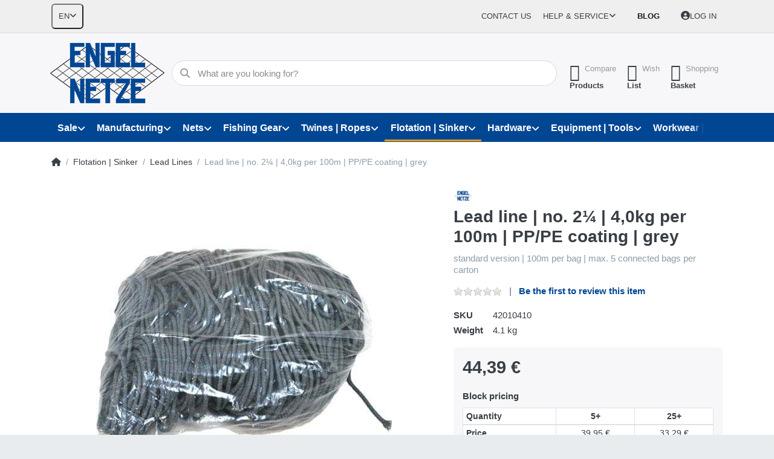

--- FILE ---
content_type: text/html; charset=utf-8
request_url: https://engelnetze.com/en/lead-line-with-pp/pe-braided-coating-semi-soft-grey-no-2-1/4-weight-40-kg/100-m-100-m-bag
body_size: 32523
content:
<!DOCTYPE html>
<html data-pnotify-firstpos1="0" lang="en" dir="ltr">
<head>
    <meta charset="utf-8" />
    <meta name="viewport" content="width=device-width, initial-scale=1.0" />
    <meta name="HandheldFriendly" content="true" />
    <meta name="description" content="Buy nets and fishing equipment now at a great price | For over 60 years, Germany's most versatile supplier for fishing, leisure and industry." />
    <meta name="keywords" content="Fishing, industry, agriculture, pond farming, boat equipment, metal goods" />
    <meta name="generator" content="Smartstore 6.2.0.0" />
    <meta property="sm:root" content="/" />
    <meta name='__rvt' content='CfDJ8IAUOhPf5uZDsl0oRIDDqwtK2-LGAFejAjIDZLXDFDrS3mn9TWSF5sO_ZLZRnchUohaUJmzzOlYhmM0HvX8NWZV9MflDXqLGpeyAOiKfldinBUA-q500mhDYY1Vnrux8NeheuU_2mnDd90reh404f34' />

    <meta name='accept-language' content='en-GB'/><title itemprop="name">Lead line | no. 2¼  | 4,0kg per 100m | PP/PE coating | grey | ENGEL-NETZE | Best quality since 1951</title>

    


    <script>
    try {
        if (typeof navigator === 'undefined') navigator = {};
        const html = document.documentElement;
        const classList = html.classList;
        if (/Edge\/\d+/.test(navigator.userAgent)) { classList.add('edge'); }
        else if ('mozMatchesSelector' in html) { classList.add('moz'); }
        else if (/iPad|iPhone|iPod/.test(navigator.userAgent) && !window.MSStream) { classList.add('ios'); }
        else if ('webkitMatchesSelector' in html) { classList.add('wkit'); }
        else if (/constructor/i.test(window.HTMLElement)) { classList.add('safari'); };
        classList.add((this.top === this.window ? 'not-' : '') + 'framed');
    } catch (e) { }
</script>
    

    
    
    <link as="font" rel="preload" href="/lib/fa6/webfonts/fa-solid-900.woff2" crossorigin />
    <link as="font" rel="preload" href="/lib/fa6/webfonts/fa-regular-400.woff2" crossorigin />
    
    
        <link rel="stylesheet" href="/lib/fa6/css/all.min.css" crossorigin />
    


    
        <link href="/bundle/css/site-common.css?v=r7oApy1-c6DpFjFNk27dk1bP0zg" rel="stylesheet" type="text/css" />
    
    <link href="/themes/flex/theme.css?v=uCoTpr6GTyWrmMwzk-p4GRp3M7w" rel="stylesheet" type="text/css" />


    
        <script src="/bundle/js/jquery.js?v=8_RozPc1R2yH47SeJ06zdSqIRgc"></script>
    <script data-origin="client-res">
	window.Res = {
"Common.Notification": "Alert","Common.Close": "Close","Common.On": "On","Common.OK": "OK","Common.Cancel": "Cancel","Common.Off": "Off","Common.Exit": "Exit","Common.CtrlKey": "Ctrl","Common.ShiftKey": "Shift","Common.AltKey": "Alt","Common.DelKey": "Del","Common.Done": "Done","Common.Failed": "Failed","Common.EnterKey": "Enter","Common.EscKey": "Esc","Common.DontAskAgain": "Don\'t ask again","Common.DontShowAgain": "Don\'t show again","Common.MoveUp": "Move up","Common.MoveDown": "Move down","Common.CopyToClipboard": "Copy to clipboard","Common.CopyToClipboard.Failed": "Failed to copy.","Common.CopyToClipboard.Succeeded": "Copied!","Products.Longdesc.More": "Show more","Products.Longdesc.Less": "Show less","Aria.Label.ShowPassword": "Show password","Aria.Label.HidePassword": "Hide password","Jquery.Validate.Email": "Please enter a valid email address.","Jquery.Validate.Required": "This field is required.","Jquery.Validate.Remote": "Please fix this field.","Jquery.Validate.Url": "Please enter a valid URL.","Jquery.Validate.Date": "Please enter a valid date.","Jquery.Validate.DateISO": "Please enter a valid date (ISO).","Jquery.Validate.Number": "Please enter a valid number.","Jquery.Validate.Digits": "Please enter only digits.","Jquery.Validate.Creditcard": "Please enter a valid credit card number.","Jquery.Validate.Equalto": "Please enter the same value again.","Jquery.Validate.Maxlength": "Please enter no more than {0} characters.","Jquery.Validate.Minlength": "Please enter at least {0} characters.","Jquery.Validate.Rangelength": "Please enter a value between {0} and {1} characters long.","jquery.Validate.Range": "Please enter a value between {0} and {1}.","Jquery.Validate.Max": "Please enter a value less than or equal to {0}.","Jquery.Validate.Min": "Please enter a value greater than or equal to {0}.","Admin.Common.AreYouSure": "Are you sure?","Admin.Common.AskToProceed": "Would you like to proceed?","FileUploader.Dropzone.Message": "To upload files drop them here or click","FileUploader.Dropzone.DictDefaultMessage": "Drop files here to upload","FileUploader.Dropzone.DictFallbackMessage": "Your browser does not support drag\'n\'drop file uploads.","FileUploader.Dropzone.DictFallbackText": "Please use the fallback form below to upload your files like in the olden days.","FileUploader.Dropzone.DictFileTooBig": "File is too big ({{filesize}}MiB). Max filesize: {{maxFilesize}}MiB.","FileUploader.Dropzone.DictInvalidFileType": "You can\'t upload files of this type.","FileUploader.Dropzone.DictResponseError": "Server responded with {{statusCode}} code.","FileUploader.Dropzone.DictCancelUpload": "Cancel upload","FileUploader.Dropzone.DictUploadCanceled": "Upload canceled.","FileUploader.Dropzone.DictCancelUploadConfirmation": "Are you sure you want to cancel this upload?","FileUploader.Dropzone.DictRemoveFile": "Remove file","FileUploader.Dropzone.DictMaxFilesExceeded": "You can not upload any more files.","FileUploader.StatusWindow.Uploading.File": "file is uploading","FileUploader.StatusWindow.Uploading.Files": "files are uploading","FileUploader.StatusWindow.Complete.File": "upload complete","FileUploader.StatusWindow.Complete.Files": "uploads complete","FileUploader.StatusWindow.Canceled.File": "upload canceled","FileUploader.StatusWindow.Canceled.Files": "uploads canceled",    };

    window.ClientId = "196db232-9de4-4963-a448-b09e9b438e96";
</script>

    <link rel="canonical" href="https://engelnetze.com/en/lead-line-with-pp/pe-braided-coating-semi-soft-grey-no-2-1/4-weight-40-kg/100-m-100-m-bag/" />
    <link as="image" rel="preload" href="//engelnetze.com/media/15231/content/Engel_Branding.png" />
    <script src="/Modules/Smartstore.Google.Analytics/js/google-analytics.utils.js"></script>
<!--Google code for Analytics tracking--><script async src='https://www.googletagmanager.com/gtag/js?id=G-YBJHJSJC08'></script><script>var gaProperty='G-YBJHJSJC08';var disableStr='ga-disable-'+gaProperty;if(document.cookie.indexOf(disableStr+'=true')>-1){window[disableStr]=true;}
function gaOptout(){document.cookie=disableStr+'=true; expires=Thu, 31 Dec 2099 23:59:59 UTC; path=/';window[disableStr]=true;alert("Tracking is now disabled");}
window.dataLayer=window.dataLayer||[];function gtag(){window.dataLayer.push(arguments);}
gtag('consent','default',{'ad_storage':'denied','analytics_storage':'denied','ad_user_data':'denied','ad_personalization':'denied',});gtag('js',new Date());gtag('config','G-YBJHJSJC08',{'anonymize_ip':true});gtag('config','GA_MEASUREMENT_ID',{'user_id':'196db232-9de4-4963-a448-b09e9b438e96'});let pdItem={entity_id:325,item_id:'42010410',item_name:'Lead line | no. 2¼  | 4,0kg per 100m | PP/PE coating | grey',currency:'EUR',discount:'',index:0,item_category:'Auftrieb | Beschwerung',item_category2:'Bleileinen',price:44.39,item_brand:'ENGEL-NETZE',};let list={item_list_name:'product-detail',items:[pdItem]}
window.gaListDataStore.push(list);gtag('event','view_item',{currency:'EUR',value:44.39,items:[pdItem]});</script><script data-origin='globalization'>document.addEventListener('DOMContentLoaded', function () { if (Smartstore.globalization) { Smartstore.globalization.culture = {"name":"en-GB","englishName":"English (United Kingdom)","nativeName":"English (United Kingdom)","isRTL":false,"language":"en","numberFormat":{",":",",".":".","pattern":[1],"decimals":3,"groupSizes":[3],"+":"+","-":"-","NaN":"NaN","negativeInfinity":"-∞","positiveInfinity":"∞","percent":{",":",",".":".","pattern":[1,1],"decimals":3,"groupSizes":[3],"symbol":"%"},"currency":{",":",",".":".","pattern":[1,0],"decimals":2,"groupSizes":[3],"symbol":"£"}},"dateTimeFormat":{"calendarName":"Gregorian Calendar","/":"/",":":":","firstDay":1,"twoDigitYearMax":2049,"AM":["am","am","AM"],"PM":["pm","pm","PM"],"days":{"names":["Sunday","Monday","Tuesday","Wednesday","Thursday","Friday","Saturday"],"namesAbbr":["Sun","Mon","Tue","Wed","Thu","Fri","Sat"],"namesShort":["S","M","T","W","T","F","S"]},"months":{"names":["January","February","March","April","May","June","July","August","September","October","November","December",""],"namesAbbr":["Jan","Feb","Mar","Apr","May","Jun","Jul","Aug","Sep","Oct","Nov","Dec",""]},"patterns":{"d":"dd/MM/yyyy","D":"dddd, d MMMM yyyy","t":"HH:mm","T":"HH:mm:ss","g":"dd/MM/yyyy HH:mm","G":"dd/MM/yyyy HH:mm:ss","f":"dddd, d MMMM yyyy HH:mm:ss","F":"dddd, d MMMM yyyy HH:mm:ss","M":"d MMMM","Y":"MMMM yyyy","u":"yyyy'-'MM'-'dd HH':'mm':'ss'Z'"}}}; }; });</script><meta property='sm:pagedata' content='{"type":"category","id":"81","menuItemId":1,"entityId":81,"parentId":392}' />
    <meta property='og:site_name' content='ENGEL-NETZE®' />
    <meta property='og:site' content='https://engelnetze.com/en' />
    <meta property='og:url' content='https://engelnetze.com/en/lead-line-with-pp/pe-braided-coating-semi-soft-grey-no-2-1/4-weight-40-kg/100-m-100-m-bag/' />
    <meta property='og:type' content='product' />
    <meta property='og:title' content='Lead line | no. 2¼  | 4,0kg per 100m | PP/PE coating | grey' />
    <meta property='twitter:card' content='summary' />
    <meta property='twitter:title' content='Lead line | no. 2¼  | 4,0kg per 100m | PP/PE coating | grey' />

        <meta property='og:description' content='standard version | 100m per bag | max. 5 connected bags per carton' />
        <meta property='twitter:description' content='standard version | 100m per bag | max. 5 connected bags per carton' />

        <meta property='og:image' content='https://engelnetze.com/media/416/catalog/pp-pe-bleileine-grau-nr2-1-4-etwas-steifere-mittlere-qualitat-fur-stellnetze.jpg' />
        <meta property='og:image:type' content='image/jpeg' />
        <meta property='twitter:image' content='https://engelnetze.com/media/416/catalog/pp-pe-bleileine-grau-nr2-1-4-etwas-steifere-mittlere-qualitat-fur-stellnetze.jpg' />
            <meta property='og:image:alt' content='Picture of Lead line | no. 2¼  | 4,0kg per 100m | PP/PE coating | grey' />
            <meta property='twitter:image:alt' content='Picture of Lead line | no. 2¼  | 4,0kg per 100m | PP/PE coating | grey' />
            <meta property='og:image:width' content='490' />
            <meta property='og:image:height' content='440' />


    
    
<meta name='robots' content='index, follow' />

    <script src="/js/smartstore.globalization.adapter.js"></script>

    

    <link rel="shortcut icon" href='//engelnetze.com/media/15149/content/favicon.ico?v=6.2' />

    <!-- png icons -->
        <link rel="icon" type="image/png" sizes="16x16" href="//engelnetze.com/media/15152/content/favicon.png?size=16" />
        <link rel="icon" type="image/png" sizes="32x32" href="//engelnetze.com/media/15152/content/favicon.png?size=32" />
        <link rel="icon" type="image/png" sizes="96x96" href="//engelnetze.com/media/15152/content/favicon.png?size=96" />
        <link rel="icon" type="image/png" sizes="196x196" href="//engelnetze.com/media/15152/content/favicon.png?size=196" />


    <!-- Apple touch icons -->
        <link rel="icon" type="image/png" sizes="57x57" href="//engelnetze.com/media/15153/content/apple-touch-icon.jpg?size=57" />
        <link rel="icon" type="image/png" sizes="60x60" href="//engelnetze.com/media/15153/content/apple-touch-icon.jpg?size=60" />
        <link rel="icon" type="image/png" sizes="72x72" href="//engelnetze.com/media/15153/content/apple-touch-icon.jpg?size=72" />
        <link rel="icon" type="image/png" sizes="76x76" href="//engelnetze.com/media/15153/content/apple-touch-icon.jpg?size=76" />
        <link rel="icon" type="image/png" sizes="114x114" href="//engelnetze.com/media/15153/content/apple-touch-icon.jpg?size=114" />
        <link rel="icon" type="image/png" sizes="120x120" href="//engelnetze.com/media/15153/content/apple-touch-icon.jpg?size=120" />
        <link rel="icon" type="image/png" sizes="144x144" href="//engelnetze.com/media/15153/content/apple-touch-icon.jpg?size=144" />
        <link rel="icon" type="image/png" sizes="152x152" href="//engelnetze.com/media/15153/content/apple-touch-icon.jpg?size=152" />
        <link rel="icon" type="image/png" sizes="180x180" href="//engelnetze.com/media/15153/content/apple-touch-icon.jpg?size=180" />

    <!-- Microsoft tiles -->
        <meta name="msapplication-TileColor" content="#3549b6">
    <meta name="msapplication-TileImage" content="//engelnetze.com/media/15151/content/mstile-310x310.jpg?size=144">
    <meta name="msapplication-config" content="/browserconfig.xml" />

</head>

<body class="lyt-cols-1" id="engel">
    

<!-- Google tag (gtag.js) -->
<script async="" src="https://www.googletagmanager.com/gtag/js?id=AW-960447675"></script>
<script>
	window.dataLayer = window.dataLayer || [];

	function gtag() {
		dataLayer.push(arguments);
	}
	gtag('js', new Date());

	gtag('config', 'AW-960447675');
</script>

<!-- Google Tag Manager -->
<script>(function(w,d,s,l,i){w[l]=w[l]||[];w[l].push({'gtm.start':
new Date().getTime(),event:'gtm.js'});var f=d.getElementsByTagName(s)[0],
j=d.createElement(s),dl=l!='dataLayer'?'&l='+l:'';j.async=true;j.src=
'https://www.googletagmanager.com/gtm.js?id='+i+dl;f.parentNode.insertBefore(j,f);
})(window,document,'script','dataLayer','GTM-W2KSPGM8');</script>
<!-- End Google Tag Manager -->
    

<a href="#content-center" id="skip-to-content" class="btn btn-primary btn-lg rounded-pill">
    Skip to main content
</a>

<div id="page">
    <div class="canvas-blocker canvas-slidable"></div>

    <div class="page-main canvas-slidable">

        <header id="header">
            <div class="menubar-section d-none d-lg-block menubar-light">
                <div class="container menubar-container">
                    



<nav class="menubar navbar navbar-slide">

    <div class="menubar-group ml-0">


<div class="dropdown">
    <button id="language-selector" 
            type="button" 
            class="menubar-link reset" 
            data-toggle="dropdown" 
            role="combobox"
            aria-haspopup="listbox" 
            aria-expanded="false"
            aria-controls="language-options"
            aria-label="Current language English - Change language">
        <span aria-hidden="true">EN</span>
        <i class="fa fa-angle-down" aria-hidden="true"></i>
    </button>
    <div id="language-options" class="dropdown-menu" aria-labelledby="language-selector" role="listbox">
            <a role="option" href="/en/set-language/1/?returnUrl=pp-pe-bleileine-grau-nr2-1-4-etwas-steifere-mittlere-qualitaet-fuer-stellnetze-3" title="Deutsch (DE)" rel="nofollow" class="dropdown-item" data-selected="false" data-abbreviation="Deutsch">
                    <img src="/images/flags/de.png" role="presentation" />
                <span>Deutsch</span>
            </a>
            <a role="option" href="/en/set-language/2/?returnUrl=en%2Flead-line-with-pp%2Fpe-braided-coating-semi-soft-grey-no-2-1%2F4-weight-40-kg%2F100-m-100-m-bag" title="English (EN)" rel="nofollow" class="dropdown-item disabled" data-selected="true" data-abbreviation="English" aria-selected="true" aria-current="page" aria-disabled="false">
                    <img src="/images/flags/gb.png" role="presentation" />
                <span>English</span>
            </a>
            <a role="option" href="/en/set-language/3/?returnUrl=fr%2Fcorde-plombee-no-2-4kg%2F100m-tresse-en-polypropylene-pp-et-polyethylene-pe-gris" title="Français (FR)" rel="nofollow" class="dropdown-item" data-selected="false" data-abbreviation="Français">
                    <img src="/images/flags/fr.png" role="presentation" />
                <span>Français</span>
            </a>
    </div>
</div>    </div>

    <div class="menubar-group ml-auto">
        

            <a class="menubar-link" href="/en/contactus/">Contact us</a>

        


<div class="cms-menu cms-menu-dropdown" data-menu-name="helpandservice">
    <div class="dropdown">
        <a id="helpandservice-opener" data-toggle="dropdown" aria-haspopup="listbox" aria-expanded="false" href="#" rel="nofollow" class="menubar-link">
            <span>Help &amp; Service</span>
            <i class="fal fa-angle-down menubar-caret"></i>
        </a>
        <div class="dropdown-menu" aria-labelledby="helpandservice-opener" role="listbox" aria-hidden="true">
                <a href="/en/newproducts/" role="option" class="dropdown-item menu-link">
                    <span>New arrivals</span>
                </a>
                <a href="/en/manufacturer/all/" role="option" class="dropdown-item menu-link">
                    <span>All brands</span>
                </a>
                <a href="/en/recentlyviewedproducts/" role="option" class="dropdown-item menu-link">
                    <span>Last viewed</span>
                </a>
                <a href="/en/compareproducts/" role="option" class="dropdown-item menu-link">
                    <span>Compare product list</span>
                </a>
                        <div class="dropdown-divider"></div>
                <a href="/en/about-us/" role="option" class="dropdown-item menu-link">
                    <span>About us</span>
                </a>
                <a href="/en/disclaimer/" role="option" class="dropdown-item menu-link">
                    <span>Disclaimer</span>
                </a>
                <a href="/en/shipping-infos/" role="option" class="dropdown-item menu-link">
                    <span>Shipping Infos</span>
                </a>
                <a href="/en/conditions-of-use/" role="option" class="dropdown-item menu-link">
                    <span>Conditions of Use</span>
                </a>
        </div>
    </div>
</div>



    </div>

    <div class="menubar-group menubar-group--special">

        <a class='menubar-link' href='/en/blog/'>Blog</a>
        
    </div>

    <div id="menubar-my-account" class="menubar-group">
        <div class="dropdown">
            <a class="menubar-link" aria-haspopup="true" aria-expanded="false" href="/en/login/?returnUrl=%2Fen%2Flead-line-with-pp%2Fpe-braided-coating-semi-soft-grey-no-2-1%2F4-weight-40-kg%2F100-m-100-m-bag" rel="nofollow">
                <i class="fal fa-user-circle menubar-icon"></i>

                    <span>Log in</span>
            </a>

        </div>
        
    </div>

    

</nav>


                </div>
            </div>
            <div class="shopbar-section shopbar-light">
                <div class="container shopbar-container">
                    
<div class="shopbar">
    <div class="shopbar-col-group shopbar-col-group-brand">
        <div class="shopbar-col shop-logo">
            
<a class="brand" href="/en">
        
        <img src='//engelnetze.com/media/15231/content/Engel_Branding.png' alt="ENGEL-NETZE®" title="ENGEL-NETZE®" class="img-fluid" width="189" height="100" />
</a>

        </div>
        <div class="shopbar-col shopbar-search">
            
                


<form action="/en/search/" class="instasearch-form has-icon" method="get" role="search">
    <span id="instasearch-desc-search-search" class="sr-only">
        Enter a search term. Results will appear automatically as you type. Press the Enter key to view all the results.
    </span>
    <input type="search" class="instasearch-term form-control text-truncate" name="q" placeholder="What are you looking for?" aria-label="What are you looking for?" aria-describedby="instasearch-desc-search-search" data-instasearch="true" data-minlength="3" data-showthumbs="true" data-url="/en/instantsearch/" data-origin="Search/Search" autocomplete="off" />

    <div class="instasearch-addon d-flex align-items-center justify-content-center">
        <button type="button" class="instasearch-clear input-clear" aria-label="Clear search term">
            <i class="fa fa-xmark"></i>
        </button>
    </div>
    <span class="input-group-icon instasearch-icon">
        <button type="submit" class="instasearch-submit input-clear bg-transparent" tabindex="-1" aria-hidden="true">
            <i class="fa fa-magnifying-glass"></i>
        </button>
    </span>
    <div class="instasearch-drop">
        <div class="instasearch-drop-body clearfix"></div>
    </div>

    
</form>
            
        </div>
    </div>

    <div class="shopbar-col-group shopbar-col-group-tools">
        

<div class="shopbar-col shopbar-tools" data-summary-href="/en/shoppingcart/cartsummary/?cart=True&amp;wishlist=True&amp;compare=True" style="--sb-tool-padding-x: 0.25rem">

    <div class="shopbar-tool d-lg-none" id="shopbar-menu">
        <a id="offcanvas-menu-opener" class="shopbar-button" href="#" data-placement="start" data-target="#offcanvas-menu" aria-controls="offcanvas-menu" aria-expanded="false" data-autohide="true" data-disablescrolling="true" data-fullscreen="false" data-toggle="offcanvas">
            <span class="shopbar-button-icon" aria-hidden="true">
                <i class="icm icm-menu"></i>
            </span>
            <span class="shopbar-button-label-sm">
                Menu
            </span>
        </a>
    </div>

    

    <div class="shopbar-tool d-lg-none" id="shopbar-user">
        <a class="shopbar-button" href="/en/login/">
            <span class="shopbar-button-icon" aria-hidden="true">
                <i class="icm icm-user"></i>
            </span>
            <span class="shopbar-button-label-sm">
                Log in
            </span>
        </a>
    </div>

    <div class="shopbar-tool" id="shopbar-compare" data-target="#compare-tab">
        <a data-summary-href="/en/shoppingcart/cartsummary/?compare=True" aria-controls="offcanvas-cart" aria-expanded="false" class="shopbar-button navbar-toggler" data-autohide="true" data-disablescrolling="true" data-fullscreen="false" data-placement="end" data-target="#offcanvas-cart" data-toggle="offcanvas" href="/en/compareproducts/">
            <span class="shopbar-button-icon" aria-hidden="true">
                <i class="icm icm-repeat"></i>
                <span class='badge badge-pill badge-counter badge-counter-ring label-cart-amount badge-warning' data-bind-to="CompareItemsCount" style="display: none">
                    0
                </span>
            </span>
            <span class="shopbar-button-label" aria-label="Compare">
                <span>Compare</span><br />
                <strong>Products</strong>
            </span>
            <span class="shopbar-button-label-sm">
                Compare
            </span>
        </a>
    </div>

    <div class="shopbar-tool" id="shopbar-wishlist" data-target="#wishlist-tab">
        <a data-summary-href="/en/shoppingcart/cartsummary/?wishlist=True" aria-controls="offcanvas-cart" aria-expanded="false" class="shopbar-button navbar-toggler" data-autohide="true" data-disablescrolling="true" data-fullscreen="false" data-placement="end" data-target="#offcanvas-cart" data-toggle="offcanvas" href="/en/wishlist/">
            <span class="shopbar-button-icon" aria-hidden="true">
                <i class="icm icm-heart"></i>
                <span class='badge badge-pill badge-counter badge-counter-ring label-cart-amount badge-warning' data-bind-to="WishlistItemsCount" style="display: none">
                    0
                </span>
            </span>
            <span class="shopbar-button-label" aria-label="Wishlist">
                <span>Wish</span><br />
                <strong>List</strong>
            </span>
            <span class="shopbar-button-label-sm">
                Wishlist
            </span>
        </a>
    </div>

    <div class="shopbar-tool" id="shopbar-cart" data-target="#cart-tab">
        <a data-summary-href="/en/shoppingcart/cartsummary/?cart=True" aria-controls="offcanvas-cart" aria-expanded="false" class="shopbar-button navbar-toggler" data-autohide="true" data-disablescrolling="true" data-fullscreen="false" data-placement="end" data-target="#offcanvas-cart" data-toggle="offcanvas" href="/en/cart/">
            <span class="shopbar-button-icon" aria-hidden="true">
                <i class="icm icm-bag"></i>
                <span class='badge badge-pill badge-counter badge-counter-ring label-cart-amount badge-warning' data-bind-to="CartItemsCount" style="display: none">
                    0
                </span>
            </span>
            <span class="shopbar-button-label" aria-label="Basket">
                <span>Shopping</span><br />
                <strong>Basket</strong>
            </span>
            <span class="shopbar-button-label-sm">
                Basket
            </span>
        </a>
    </div>

    
</div>




    </div>
</div>
                </div>
            </div>
            <div class="megamenu-section d-none d-lg-block">
                <nav class="navbar navbar-light" aria-label="Main navigation">
                    <div class="container megamenu-container">
                        



<div class="mainmenu megamenu megamenu-blend--next">
    



<div class="cms-menu cms-menu-navbar" data-menu-name="main">
    <div class="megamenu-nav megamenu-nav--prev alpha">
        <a href="#" class="megamenu-nav-btn btn btn-clear-dark btn-icon btn-sm" tabindex="-1" aria-hidden="true">
            <i class="far fa-chevron-left megamenu-nav-btn-icon"></i>
        </a>
    </div>

    <ul class="navbar-nav nav flex-row flex-nowrap" id="menu-main" role="menubar">

            <li id="main-nav-item-212634" data-id="212634" role="none" class="nav-item dropdown-submenu">
                <a id="main-nav-item-link-212634" href="/en/special-offers/" aria-controls="dropdown-menu-212634" aria-expanded="false" aria-haspopup="menu" class="nav-link menu-link dropdown-toggle" data-target="#dropdown-menu-212634" role="menuitem" tabindex="0">
                    <span>Sale</span>
                </a>
            </li>
            <li id="main-nav-item-212643" data-id="212643" role="none" class="nav-item dropdown-submenu">
                <a id="main-nav-item-link-212643" href="/en/manufacturing-and-production/" aria-controls="dropdown-menu-212643" aria-expanded="false" aria-haspopup="menu" class="nav-link menu-link dropdown-toggle" data-target="#dropdown-menu-212643" role="menuitem" tabindex="-1">
                    <span>Manufacturing</span>
                </a>
            </li>
            <li id="main-nav-item-212650" data-id="212650" role="none" class="nav-item dropdown-submenu">
                <a id="main-nav-item-link-212650" href="/en/fishery-fish-farming/" aria-controls="dropdown-menu-212650" aria-expanded="false" aria-haspopup="menu" class="nav-link menu-link dropdown-toggle" data-target="#dropdown-menu-212650" role="menuitem" tabindex="-1">
                    <span>Nets</span>
                </a>
            </li>
            <li id="main-nav-item-212702" data-id="212702" role="none" class="nav-item dropdown-submenu">
                <a id="main-nav-item-link-212702" href="/en/fishing-gear-and-fishing-accessories/" aria-controls="dropdown-menu-212702" aria-expanded="false" aria-haspopup="menu" class="nav-link menu-link dropdown-toggle" data-target="#dropdown-menu-212702" role="menuitem" tabindex="-1">
                    <span>Fishing Gear</span>
                </a>
            </li>
            <li id="main-nav-item-212727" data-id="212727" role="none" class="nav-item dropdown-submenu">
                <a id="main-nav-item-link-212727" href="/en/twines-and-ropes/" aria-controls="dropdown-menu-212727" aria-expanded="false" aria-haspopup="menu" class="nav-link menu-link dropdown-toggle" data-target="#dropdown-menu-212727" role="menuitem" tabindex="-1">
                    <span>Twines | Ropes</span>
                </a>
            </li>
            <li id="main-nav-item-212735" data-id="212735" role="none" class="nav-item dropdown-submenu expanded">
                <a id="main-nav-item-link-212735" href="/en/flotation-and-sinker/" aria-controls="dropdown-menu-212735" aria-expanded="false" aria-haspopup="menu" class="nav-link menu-link dropdown-toggle" data-target="#dropdown-menu-212735" role="menuitem" tabindex="-1">
                    <span>Flotation | Sinker</span>
                </a>
            </li>
            <li id="main-nav-item-212747" data-id="212747" role="none" class="nav-item dropdown-submenu">
                <a id="main-nav-item-link-212747" href="/en/hardware-chains-wire-ropes/" aria-controls="dropdown-menu-212747" aria-expanded="false" aria-haspopup="menu" class="nav-link menu-link dropdown-toggle" data-target="#dropdown-menu-212747" role="menuitem" tabindex="-1">
                    <span>Hardware</span>
                </a>
            </li>
            <li id="main-nav-item-212793" data-id="212793" role="none" class="nav-item dropdown-submenu">
                <a id="main-nav-item-link-212793" href="/en/boat-equipment/" aria-controls="dropdown-menu-212793" aria-expanded="false" aria-haspopup="menu" class="nav-link menu-link dropdown-toggle" data-target="#dropdown-menu-212793" role="menuitem" tabindex="-1">
                    <span>Equipment | Tools</span>
                </a>
            </li>
            <li id="main-nav-item-212800" data-id="212800" role="none" class="nav-item dropdown-submenu">
                <a id="main-nav-item-link-212800" href="/en/workwear-safety-at-work/" aria-controls="dropdown-menu-212800" aria-expanded="false" aria-haspopup="menu" class="nav-link menu-link dropdown-toggle" data-target="#dropdown-menu-212800" role="menuitem" tabindex="-1">
                    <span>Workwear | Safety</span>
                </a>
            </li>

        
    </ul>

    <div class="megamenu-nav megamenu-nav--next omega">
        <a href="#" class="megamenu-nav-btn btn btn-clear-dark btn-icon btn-sm" tabindex="-1" aria-hidden="true">
            <i class="far fa-chevron-right megamenu-nav-btn-icon"></i>
        </a>
    </div>
</div>
</div>

<div class="megamenu-dropdown-container container" style="--mm-drop-min-height: 370px">
        <div id="dropdown-menu-212634"
             data-id="212634"
             data-entity-id="1"
             data-entity-name="Category"
             data-display-rotator="false"
             role="menu"
             aria-labelledby="main-nav-item-link-212634"
             aria-hidden="true">

            <div class="dropdown-menu megamenu-dropdown">
                

                <div class="row megamenu-dropdown-row">

                        <div class="col-md-3 col-sm-6 megamenu-col">
                                <div class="megamenu-dropdown-item">
                                        <a href="/en/fishing-gears-sale/" id="dropdown-heading-212635" data-id="212635" class="megamenu-dropdown-heading" role="menuitem" tabindex="-1">
                                            <span>Fishing Gear</span>
                                        </a>

                                </div>
                                <div class="megamenu-dropdown-item">
                                        <a href="/en/twines-and-ropes-sale/" id="dropdown-heading-212636" data-id="212636" class="megamenu-dropdown-heading" role="menuitem" tabindex="-1">
                                            <span>Twines | Ropes</span>
                                        </a>

                                </div>
                                <div class="megamenu-dropdown-item">
                                        <a href="/en/nets/" id="dropdown-heading-212637" data-id="212637" class="megamenu-dropdown-heading" role="menuitem" tabindex="-1">
                                            <span>Nets</span>
                                        </a>

                                </div>
                                <div class="megamenu-dropdown-item">
                                        <a href="/en/metal-goods-sale/" id="dropdown-heading-212639" data-id="212639" class="megamenu-dropdown-heading" role="menuitem" tabindex="-1">
                                            <span>Metal Goods</span>
                                        </a>

                                </div>
                                <div class="megamenu-dropdown-item">
                                        <a href="/en/nautical-equipment-sale/" id="dropdown-heading-212640" data-id="212640" class="megamenu-dropdown-heading" role="menuitem" tabindex="-1">
                                            <span>Nautical Equipment</span>
                                        </a>

                                </div>
                                <div class="megamenu-dropdown-item">
                                        <a href="/en/clothes-sale/" id="dropdown-heading-212641" data-id="212641" class="megamenu-dropdown-heading" role="menuitem" tabindex="-1">
                                            <span>Clothes</span>
                                        </a>

                                </div>
                                <div class="megamenu-dropdown-item">
                                        <a href="/en/decoration-sale/" id="dropdown-heading-212642" data-id="212642" class="megamenu-dropdown-heading" role="menuitem" tabindex="-1">
                                            <span>Decoration</span>
                                        </a>

                                </div>
                        </div>

                </div>

                

                

            </div>

        </div>
        <div id="dropdown-menu-212643"
             data-id="212643"
             data-entity-id="489"
             data-entity-name="Category"
             data-display-rotator="true"
             role="menu"
             aria-labelledby="main-nav-item-link-212643"
             aria-hidden="true">

            <div class="dropdown-menu megamenu-dropdown">
                

                <div class="row megamenu-dropdown-row">

                        <div class="col-md-3 col-sm-6 megamenu-col">
                                <div class="megamenu-dropdown-item">
                                        <a href="/en/wire-work/" id="dropdown-heading-212644" data-id="212644" class="megamenu-dropdown-heading" role="menuitem" tabindex="-1">
                                            <span>Wire Work</span>
                                        </a>

                                </div>
                                <div class="megamenu-dropdown-item">
                                        <a href="/en/fishery/" id="dropdown-heading-212645" data-id="212645" class="megamenu-dropdown-heading" role="menuitem" tabindex="-1">
                                            <span>Fishery</span>
                                        </a>

        <div class="megamenu-subitems block">
                <span class="megamenu-subitem-wrap">
                    <a href="/en/fishery-research/" id="megamenu-subitem-212646" data-id="212646" class="megamenu-subitem focus-inset text-truncate" role="menuitem" tabindex="-1"><span>Research</span></a>
                </span>

        </div>
                                </div>
                                <div class="megamenu-dropdown-item">
                                        <a href="/en/assembly-works/" id="dropdown-heading-212647" data-id="212647" class="megamenu-dropdown-heading" role="menuitem" tabindex="-1">
                                            <span>assembly works</span>
                                        </a>

                                </div>
                                <div class="megamenu-dropdown-item">
                                        <a href="/en/netting/" id="dropdown-heading-212648" data-id="212648" class="megamenu-dropdown-heading" role="menuitem" tabindex="-1">
                                            <span>Netting</span>
                                        </a>

                                </div>
                                <div class="megamenu-dropdown-item">
                                        <a href="/en/rope-works/" id="dropdown-heading-212649" data-id="212649" class="megamenu-dropdown-heading" role="menuitem" tabindex="-1">
                                            <span>Rope works</span>
                                        </a>

                                </div>
                        </div>

                                <div class="col-md-6"></div>
                        <div class="col-md-3 col-sm-6 megamenu-col overflow-hidden">
                            <div class="rotator-container mx-1 rotator-212643">
                                <div class="rotator-heading text-center">
                                    <h4></h4>
                                </div>
                                <div class="rotator-content">
                                    <div class="placeholder"></div>
                                </div>
                            </div>
                        </div>
                </div>

                

                

            </div>

        </div>
        <div id="dropdown-menu-212650"
             data-id="212650"
             data-entity-id="211"
             data-entity-name="Category"
             data-display-rotator="false"
             role="menu"
             aria-labelledby="main-nav-item-link-212650"
             aria-hidden="true">

            <div class="dropdown-menu megamenu-dropdown">
                

                <div class="row megamenu-dropdown-row">

                        <div class="col-md-3 col-sm-6 megamenu-col">
                                <div class="megamenu-dropdown-item">
                                        <a href="/en/fishing-nets/" id="dropdown-heading-212651" data-id="212651" class="megamenu-dropdown-heading" role="menuitem" tabindex="-1">
                                            <span>Fishery netting</span>
                                        </a>

        <div class="megamenu-subitems block">
                <span class="megamenu-subitem-wrap">
                    <a href="/en/nylon-pa-white-and-brown-fresh-water-fishery/" id="megamenu-subitem-212652" data-id="212652" class="megamenu-subitem focus-inset text-truncate" role="menuitem" tabindex="-1"><span>Nylon (PA) white and brown | fresh water fishery</span></a>
                </span>
                <span class="megamenu-subitem-wrap">
                    <a href="/en/nylon-netting-knoted-trawl-twist-white/" id="megamenu-subitem-212653" data-id="212653" class="megamenu-subitem focus-inset text-truncate" role="menuitem" tabindex="-1"><span>Nylon (PA) Netting &quot;Trawl Twist&quot; white | pelagic trawls</span></a>
                </span>
                <span class="megamenu-subitem-wrap">
                    <a href="/en/impregnated-knotted-nylon-netting-twisted-twine/" id="megamenu-subitem-212654" data-id="212654" class="megamenu-subitem focus-inset text-truncate" role="menuitem" tabindex="-1"><span>Nylon (PA) impregnated white | beam trawls (shrimp)</span></a>
                </span>
                <span class="megamenu-subitem-wrap">
                    <a href="/en/nylon-netting-knotted-twine-braided-white-without-impregnation/" id="megamenu-subitem-212655" data-id="212655" class="megamenu-subitem focus-inset text-truncate" role="menuitem" tabindex="-1"><span>Nylon (PA) white | chafer net</span></a>
                </span>
                <span class="megamenu-subitem-wrap">
                    <a href="/en/polyethylene-pe-netting-tinner-twisted-twine-stretched-depthway/" id="megamenu-subitem-212656" data-id="212656" class="megamenu-subitem focus-inset text-truncate" role="menuitem" tabindex="-1"><span>Polyethylene (PE) black | fresh water fishery</span></a>
                </span>

                <span class="megamenu-subitem-wrap w-100">
                    <a class="megamenu-subitem more-link focus-inset fwm" href="/en/fishing-nets/" role="menuitem">
                        <span>more...</span>
                    </a>
                </span>
        </div>
                                </div>
                                <div class="megamenu-dropdown-item">
                                        <a href="/en/knotless-netting/" id="dropdown-heading-212661" data-id="212661" class="megamenu-dropdown-heading" role="menuitem" tabindex="-1">
                                            <span>Knotless raschel nets</span>
                                        </a>

        <div class="megamenu-subitems block">
                <span class="megamenu-subitem-wrap">
                    <a href="/en/nylon-netting-knotless-for-beach-seines/" id="megamenu-subitem-212662" data-id="212662" class="megamenu-subitem focus-inset text-truncate" role="menuitem" tabindex="-1"><span>Nylon (PA) Netting | knotless | green | for beach seines</span></a>
                </span>
                <span class="megamenu-subitem-wrap">
                    <a href="/en/polyester-pes-netting-knotless-green/" id="megamenu-subitem-212663" data-id="212663" class="megamenu-subitem focus-inset text-truncate" role="menuitem" tabindex="-1"><span>Polyester (PES) Netting | knotless | green</span></a>
                </span>
                <span class="megamenu-subitem-wrap">
                    <a href="/en/polyester-netting-knotless/" id="megamenu-subitem-212664" data-id="212664" class="megamenu-subitem focus-inset text-truncate" role="menuitem" tabindex="-1"><span>Polyester (PES) Netting | knotless | brown | for fykes</span></a>
                </span>
                <span class="megamenu-subitem-wrap">
                    <a href="/en/polyester-pes-netting-knotless-honeycombed-meshes/" id="megamenu-subitem-212665" data-id="212665" class="megamenu-subitem focus-inset text-truncate" role="menuitem" tabindex="-1"><span>Polyester (PES) Netting | knotless | honeycombed meshes</span></a>
                </span>

        </div>
                                </div>
                                <div class="megamenu-dropdown-item">
                                        <a href="/en/gillnets/" id="dropdown-heading-212666" data-id="212666" class="megamenu-dropdown-heading" role="menuitem" tabindex="-1">
                                            <span>Gillnets</span>
                                        </a>

        <div class="megamenu-subitems block">
                <span class="megamenu-subitem-wrap">
                    <a href="/en/herring-net-sheets-monofilament/" id="megamenu-subitem-212667" data-id="212667" class="megamenu-subitem focus-inset text-truncate" role="menuitem" tabindex="-1"><span>Herring net sheets | monofilament</span></a>
                </span>
                <span class="megamenu-subitem-wrap">
                    <a href="/en/gill-net-sheets-monofilament/" id="megamenu-subitem-212668" data-id="212668" class="megamenu-subitem focus-inset text-truncate" role="menuitem" tabindex="-1"><span>Gill net sheets | monofilament</span></a>
                </span>
                <span class="megamenu-subitem-wrap">
                    <a href="/en/gill-net-sheets-multi-monofilament-mu-mo/" id="megamenu-subitem-212669" data-id="212669" class="megamenu-subitem focus-inset text-truncate" role="menuitem" tabindex="-1"><span>Gill net sheets | multi-monofilament (Mu-Mo)</span></a>
                </span>

        </div>
                                </div>
                        </div>
                        <div class="col-md-3 col-sm-6 megamenu-col">
                                <div class="megamenu-dropdown-item">

        <div class="megamenu-subitems block">
                <span class="megamenu-subitem-wrap">
                    <a href="/en/gill-net-sheets-multifilament/" id="megamenu-subitem-212670" data-id="212670" class="megamenu-subitem focus-inset text-truncate" role="menuitem" tabindex="-1"><span>Gill net sheets | multifilament</span></a>
                </span>
                <span class="megamenu-subitem-wrap">
                    <a href="/en/pre-mounted-trammel-nets/" id="megamenu-subitem-212671" data-id="212671" class="megamenu-subitem focus-inset text-truncate" role="menuitem" tabindex="-1"><span>Pre-Mounted Trammel Nets</span></a>
                </span>

                <span class="megamenu-subitem-wrap w-100">
                    <a class="megamenu-subitem more-link focus-inset fwm" href="/en/gillnets/" role="menuitem">
                        <span>more...</span>
                    </a>
                </span>
        </div>
                                </div>
                                <div class="megamenu-dropdown-item">
                                        <a href="/en/nets-industry-leisure/" id="dropdown-heading-212674" data-id="212674" class="megamenu-dropdown-heading" role="menuitem" tabindex="-1">
                                            <span>Industry | Leisure</span>
                                        </a>

        <div class="megamenu-subitems block">
                <span class="megamenu-subitem-wrap">
                    <a href="/en/hay-nets/" id="megamenu-subitem-212675" data-id="212675" class="megamenu-subitem focus-inset text-truncate" role="menuitem" tabindex="-1"><span>Hay nets</span></a>
                </span>
                <span class="megamenu-subitem-wrap">
                    <a href="/en/nets-for-biogas-plants/" id="megamenu-subitem-212676" data-id="212676" class="megamenu-subitem focus-inset text-truncate" role="menuitem" tabindex="-1"><span>Nets for biogas plants</span></a>
                </span>
                <span class="megamenu-subitem-wrap">
                    <a href="/en/safety-nets-for-golf-courses/" id="megamenu-subitem-212680" data-id="212680" class="megamenu-subitem focus-inset text-truncate" role="menuitem" tabindex="-1"><span>Safety nets for golf courses</span></a>
                </span>
                <span class="megamenu-subitem-wrap">
                    <a href="/en/cat-protection-nets/" id="megamenu-subitem-212681" data-id="212681" class="megamenu-subitem focus-inset text-truncate" role="menuitem" tabindex="-1"><span>Cat Protection Nets</span></a>
                </span>
                <span class="megamenu-subitem-wrap">
                    <a href="/en/trailer-nets/" id="megamenu-subitem-212685" data-id="212685" class="megamenu-subitem focus-inset text-truncate" role="menuitem" tabindex="-1"><span>Trailer Nets</span></a>
                </span>

                <span class="megamenu-subitem-wrap w-100">
                    <a class="megamenu-subitem more-link focus-inset fwm" href="/en/nets-industry-leisure/" role="menuitem">
                        <span>more...</span>
                    </a>
                </span>
        </div>
                                </div>
                                <div class="megamenu-dropdown-item">
                                        <a href="/en/railing-net/" id="dropdown-heading-212696" data-id="212696" class="megamenu-dropdown-heading" role="menuitem" tabindex="-1">
                                            <span>Railing Net</span>
                                        </a>

                                </div>
                                <div class="megamenu-dropdown-item">
                                        <a href="/en/fish-pond-hatchery-covering-nets-nets-for-aviaries/" id="dropdown-heading-212697" data-id="212697" class="megamenu-dropdown-heading" role="menuitem" tabindex="-1">
                                            <span>PE netting universal (black)</span>
                                        </a>

        <div class="megamenu-subitems block">
                <span class="megamenu-subitem-wrap">
                    <a href="/en/nets-custom-made-rectangular-/-square-and-individual/" id="megamenu-subitem-212698" data-id="212698" class="megamenu-subitem focus-inset text-truncate" role="menuitem" tabindex="-1"><span>Nets | custom-made (rectangular / square)</span></a>
                </span>
                <span class="megamenu-subitem-wrap">
                    <a href="/en/square-meshes/" id="megamenu-subitem-212699" data-id="212699" class="megamenu-subitem focus-inset text-truncate" role="menuitem" tabindex="-1"><span>Square meshes</span></a>
                </span>
                <span class="megamenu-subitem-wrap">
                    <a href="/en/rhombic-meshes/" id="megamenu-subitem-212700" data-id="212700" class="megamenu-subitem focus-inset text-truncate" role="menuitem" tabindex="-1"><span>Rhombic meshes</span></a>
                </span>

        </div>
                                </div>
                                <div class="megamenu-dropdown-item">
                                        <a href="/en/safety-nets/" id="dropdown-heading-212701" data-id="212701" class="megamenu-dropdown-heading" role="menuitem" tabindex="-1">
                                            <span>Safety Nets</span>
                                        </a>

                                </div>
                        </div>

                </div>

                

                

            </div>

        </div>
        <div id="dropdown-menu-212702"
             data-id="212702"
             data-entity-id="216"
             data-entity-name="Category"
             data-display-rotator="false"
             role="menu"
             aria-labelledby="main-nav-item-link-212702"
             aria-hidden="true">

            <div class="dropdown-menu megamenu-dropdown">
                

                <div class="row megamenu-dropdown-row">

                        <div class="col-md-3 col-sm-6 megamenu-col">
                                <div class="megamenu-dropdown-item">
                                        <a href="/en/mounted-multi-monofilament-gill-nets/" id="dropdown-heading-212703" data-id="212703" class="megamenu-dropdown-heading" role="menuitem" tabindex="-1">
                                            <span>Gill Nets | ready-mounted</span>
                                        </a>

        <div class="megamenu-subitems block">
                <span class="megamenu-subitem-wrap">
                    <a href="/en/ready-mounted-multi-mesh-nets/" id="megamenu-subitem-212704" data-id="212704" class="megamenu-subitem focus-inset text-truncate" role="menuitem" tabindex="-1"><span>ready-mounted multi-mesh nets</span></a>
                </span>
                <span class="megamenu-subitem-wrap">
                    <a href="/en/gillnets-ready-mounted/" id="megamenu-subitem-212705" data-id="212705" class="megamenu-subitem focus-inset text-truncate" role="menuitem" tabindex="-1"><span>Gillnets | ready-mounted</span></a>
                </span>

        </div>
                                </div>
                                <div class="megamenu-dropdown-item">
                                        <a href="/en/fykes/" id="dropdown-heading-212706" data-id="212706" class="megamenu-dropdown-heading" role="menuitem" tabindex="-1">
                                            <span>Eel fykes</span>
                                        </a>

        <div class="megamenu-subitems block">
                <span class="megamenu-subitem-wrap">
                    <a href="/en/fyke-net-bodies-and-leaders-of-knotless-polyester-netting/" id="megamenu-subitem-212707" data-id="212707" class="megamenu-subitem focus-inset text-truncate" role="menuitem" tabindex="-1"><span>Fyke bodies</span></a>
                </span>
                <span class="megamenu-subitem-wrap">
                    <a href="/en/fyke-nets-completely-mounted-of-knotless-polyester-pes-netting/" id="megamenu-subitem-212708" data-id="212708" class="megamenu-subitem focus-inset text-truncate" role="menuitem" tabindex="-1"><span>Fykes with Middle Leader</span></a>
                </span>
                <span class="megamenu-subitem-wrap">
                    <a href="/en/complete-double-eel-fykes-of-clear-transparant-monofilament-and-strong-polyethylene/" id="megamenu-subitem-212709" data-id="212709" class="megamenu-subitem focus-inset text-truncate" role="menuitem" tabindex="-1"><span>Double Eel Fykes</span></a>
                </span>
                <span class="megamenu-subitem-wrap">
                    <a href="/en/fykes-with-2-wings/" id="megamenu-subitem-212710" data-id="212710" class="megamenu-subitem focus-inset text-truncate" role="menuitem" tabindex="-1"><span>Winged fykes</span></a>
                </span>
                <span class="megamenu-subitem-wrap">
                    <a href="/en/leaders-and-codends/" id="megamenu-subitem-212711" data-id="212711" class="megamenu-subitem focus-inset text-truncate" role="menuitem" tabindex="-1"><span>Leadernets</span></a>
                </span>
                <span class="megamenu-subitem-wrap">
                    <a href="/en/cod-ends/" id="megamenu-subitem-212712" data-id="212712" class="megamenu-subitem focus-inset text-truncate" role="menuitem" tabindex="-1"><span>Codends</span></a>
                </span>
                <span class="megamenu-subitem-wrap">
                    <a href="/en/fyke-hoops-rings/" id="megamenu-subitem-212713" data-id="212713" class="megamenu-subitem focus-inset text-truncate" role="menuitem" tabindex="-1"><span>Fyke hoops</span></a>
                </span>
                <span class="megamenu-subitem-wrap">
                    <a href="/en/otter-protection-for-fish-fykes/" id="megamenu-subitem-212714" data-id="212714" class="megamenu-subitem focus-inset text-truncate" role="menuitem" tabindex="-1"><span>Otter protection for fish fykes</span></a>
                </span>

        </div>
                                </div>
                                <div class="megamenu-dropdown-item">
                                        <a href="/en/trap-nets/" id="dropdown-heading-212715" data-id="212715" class="megamenu-dropdown-heading" role="menuitem" tabindex="-1">
                                            <span>Trap nets</span>
                                        </a>

                                </div>
                                <div class="megamenu-dropdown-item">
                                        <a href="/en/cray-fish-mittencrab-and-flat-fish-pots/" id="dropdown-heading-212716" data-id="212716" class="megamenu-dropdown-heading" role="menuitem" tabindex="-1">
                                            <span>Catch pots | Fish traps</span>
                                        </a>

                                </div>
                                <div class="megamenu-dropdown-item">
                                        <a href="/en/plastic-eel-pots-apollo-eel-pots-and-spare-parts/" id="dropdown-heading-212717" data-id="212717" class="megamenu-dropdown-heading" role="menuitem" tabindex="-1">
                                            <span>Apollo Plastic Eel Pots and spare parts</span>
                                        </a>

                                </div>
                                <div class="megamenu-dropdown-item">
                                        <a href="/en/small-pens-eel-bags-keep-nets/" id="dropdown-heading-212718" data-id="212718" class="megamenu-dropdown-heading" role="menuitem" tabindex="-1">
                                            <span>Small Pens | Eel Bags (Keep Nets)</span>
                                        </a>

                                </div>
                        </div>
                        <div class="col-md-3 col-sm-6 megamenu-col">
                                <div class="megamenu-dropdown-item">
                                        <a href="/en/brailers/" id="dropdown-heading-212719" data-id="212719" class="megamenu-dropdown-heading" role="menuitem" tabindex="-1">
                                            <span>Brailers</span>
                                        </a>

        <div class="megamenu-subitems block">
                <span class="megamenu-subitem-wrap">
                    <a href="/en/brailers-fully-assembled/" id="megamenu-subitem-212720" data-id="212720" class="megamenu-subitem focus-inset text-truncate" role="menuitem" tabindex="-1"><span>Brailers | fully assembled</span></a>
                </span>
                <span class="megamenu-subitem-wrap">
                    <a href="/en/brailer-frames/" id="megamenu-subitem-212721" data-id="212721" class="megamenu-subitem focus-inset text-truncate" role="menuitem" tabindex="-1"><span>Brailer frames</span></a>
                </span>
                <span class="megamenu-subitem-wrap">
                    <a href="/en/brailer-net-bags/" id="megamenu-subitem-212722" data-id="212722" class="megamenu-subitem focus-inset text-truncate" role="menuitem" tabindex="-1"><span>Brailer Net Bags</span></a>
                </span>

        </div>
                                </div>
                                <div class="megamenu-dropdown-item">
                                        <a href="/en/cast-nets/" id="dropdown-heading-212723" data-id="212723" class="megamenu-dropdown-heading" role="menuitem" tabindex="-1">
                                            <span>Cast Nets</span>
                                        </a>

                                </div>
                                <div class="megamenu-dropdown-item">
                                        <a href="/en/seine-nets/" id="dropdown-heading-212724" data-id="212724" class="megamenu-dropdown-heading" role="menuitem" tabindex="-1">
                                            <span>Seine Nets</span>
                                        </a>

        <div class="megamenu-subitems block">
                <span class="megamenu-subitem-wrap">
                    <a href="/en/beach-seines-standard-type-or-with-bulbous-belly/" id="megamenu-subitem-212725" data-id="212725" class="megamenu-subitem focus-inset text-truncate" role="menuitem" tabindex="-1"><span>Beach Seines produced by ENGEL-NETZE</span></a>
                </span>
                <span class="megamenu-subitem-wrap">
                    <a href="/en/simple-beach-seines/" id="megamenu-subitem-212726" data-id="212726" class="megamenu-subitem focus-inset text-truncate" role="menuitem" tabindex="-1"><span>Simple Beach Seines</span></a>
                </span>

        </div>
                                </div>
                        </div>

                </div>

                

                

            </div>

        </div>
        <div id="dropdown-menu-212727"
             data-id="212727"
             data-entity-id="51"
             data-entity-name="Category"
             data-display-rotator="false"
             role="menu"
             aria-labelledby="main-nav-item-link-212727"
             aria-hidden="true">

            <div class="dropdown-menu megamenu-dropdown">
                

                <div class="row megamenu-dropdown-row">

                        <div class="col-md-3 col-sm-6 megamenu-col">
                                <div class="megamenu-dropdown-item">
                                        <a href="/en/twines-025mm-6mm/" id="dropdown-heading-212728" data-id="212728" class="megamenu-dropdown-heading" role="menuitem" tabindex="-1">
                                            <span>Twines | 0,25mm - 6mm Ø</span>
                                        </a>

                                </div>
                                <div class="megamenu-dropdown-item">
                                        <a href="/en/ropes-2mm-64mm/" id="dropdown-heading-212729" data-id="212729" class="megamenu-dropdown-heading" role="menuitem" tabindex="-1">
                                            <span>Ropes | 2mm - 64mm Ø</span>
                                        </a>

                                </div>
                                <div class="megamenu-dropdown-item">
                                        <a href="/en/rope-accessories/" id="dropdown-heading-212730" data-id="212730" class="megamenu-dropdown-heading" role="menuitem" tabindex="-1">
                                            <span>Rope Accessories</span>
                                        </a>

                                </div>
                                <div class="megamenu-dropdown-item">
                                        <a href="/en/nylon-pa-universal-twine-plumb-line/" id="dropdown-heading-212731" data-id="212731" class="megamenu-dropdown-heading" role="menuitem" tabindex="-1">
                                            <span>Plumb line</span>
                                        </a>

                                </div>
                                <div class="megamenu-dropdown-item">
                                        <a href="/en/dyneema-rope/" id="dropdown-heading-212732" data-id="212732" class="megamenu-dropdown-heading" role="menuitem" tabindex="-1">
                                            <span>Dyneema-Ropes</span>
                                        </a>

                                </div>
                                <div class="megamenu-dropdown-item">
                                        <a href="/en/shockcord-rubber-line/" id="dropdown-heading-212733" data-id="212733" class="megamenu-dropdown-heading" role="menuitem" tabindex="-1">
                                            <span>Shockcord (Rubber Line)</span>
                                        </a>

                                </div>
                                <div class="megamenu-dropdown-item">
                                        <a href="/en/boat-mooring-ropes-and-anchor-lines-hand-spliced-2/" id="dropdown-heading-212734" data-id="212734" class="megamenu-dropdown-heading" role="menuitem" tabindex="-1">
                                            <span>Boat Mooring Ropes and Anchor Lines Hand Spliced</span>
                                        </a>

                                </div>
                        </div>

                </div>

                

                

            </div>

        </div>
        <div id="dropdown-menu-212735"
             data-id="212735"
             data-entity-id="392"
             data-entity-name="Category"
             data-display-rotator="false"
             role="menu"
             aria-labelledby="main-nav-item-link-212735"
             aria-hidden="true">

            <div class="dropdown-menu megamenu-dropdown">
                

                <div class="row megamenu-dropdown-row">

                        <div class="col-md-3 col-sm-6 megamenu-col">
                                <div class="megamenu-dropdown-item">
                                        <a href="/en/pvc-and-eva-foam-floats-closed-cell/" id="dropdown-heading-212736" data-id="212736" class="megamenu-dropdown-heading" role="menuitem" tabindex="-1">
                                            <span>Floats</span>
                                        </a>

        <div class="megamenu-subitems block">
                <span class="megamenu-subitem-wrap">
                    <a href="/en/pvc-floats/" id="megamenu-subitem-212737" data-id="212737" class="megamenu-subitem focus-inset text-truncate" role="menuitem" tabindex="-1"><span>PVC Floats</span></a>
                </span>
                <span class="megamenu-subitem-wrap">
                    <a href="/en/solid-pe-and-pp-floats/" id="megamenu-subitem-212738" data-id="212738" class="megamenu-subitem focus-inset text-truncate" role="menuitem" tabindex="-1"><span>Solid PE and PP floats</span></a>
                </span>
                <span class="megamenu-subitem-wrap">
                    <a href="/en/eva-floats/" id="megamenu-subitem-212739" data-id="212739" class="megamenu-subitem focus-inset text-truncate" role="menuitem" tabindex="-1"><span>EVA floats</span></a>
                </span>
                <span class="megamenu-subitem-wrap">
                    <a href="/en/deep-sea-trawl-floats/" id="megamenu-subitem-212740" data-id="212740" class="megamenu-subitem focus-inset text-truncate" role="menuitem" tabindex="-1"><span>Deep sea trawl floats</span></a>
                </span>

        </div>
                                </div>
                                <div class="megamenu-dropdown-item">
                                        <a href="/en/lead-sinker-barrel-shape-and-clamp-weights/" id="dropdown-heading-212741" data-id="212741" class="megamenu-dropdown-heading" role="menuitem" tabindex="-1">
                                            <span>Lead Sinker</span>
                                        </a>

                                </div>
                                <div class="megamenu-dropdown-item">
                                        <a href="/en/floatlines-cork-lines/" id="dropdown-heading-212742" data-id="212742" class="megamenu-dropdown-heading" role="menuitem" tabindex="-1">
                                            <span>Floatlines</span>
                                        </a>

                                </div>
                                <div class="megamenu-dropdown-item">
                                        <a href="/en/lead-lines/" id="dropdown-heading-212743" data-id="212743" class="megamenu-dropdown-heading active" role="menuitem" tabindex="-1">
                                            <span>Lead Lines</span>
                                        </a>

                                </div>
                                <div class="megamenu-dropdown-item">
                                        <a href="/en/buoys-fenders-2/" id="dropdown-heading-212744" data-id="212744" class="megamenu-dropdown-heading" role="menuitem" tabindex="-1">
                                            <span>Buoys | Fenders</span>
                                        </a>

        <div class="megamenu-subitems block">
                <span class="megamenu-subitem-wrap">
                    <a href="/en/fenders-bow-fenders-inflatable-with-valve/" id="megamenu-subitem-212745" data-id="212745" class="megamenu-subitem focus-inset text-truncate" role="menuitem" tabindex="-1"><span>Mini Fenders | Light fenders | Fender cover</span></a>
                </span>

        </div>
                                </div>
                                <div class="megamenu-dropdown-item">
                                        <a href="/en/marker-buoys-buoy-flags-net-anchors-flashing-lights/" id="dropdown-heading-212746" data-id="212746" class="megamenu-dropdown-heading" role="menuitem" tabindex="-1">
                                            <span>Markers</span>
                                        </a>

                                </div>
                        </div>

                </div>

                

                

            </div>

        </div>
        <div id="dropdown-menu-212747"
             data-id="212747"
             data-entity-id="220"
             data-entity-name="Category"
             data-display-rotator="false"
             role="menu"
             aria-labelledby="main-nav-item-link-212747"
             aria-hidden="true">

            <div class="dropdown-menu megamenu-dropdown">
                

                <div class="row megamenu-dropdown-row">

                        <div class="col-md-3 col-sm-6 megamenu-col">
                                <div class="megamenu-dropdown-item">
                                        <a href="/en/shackle/" id="dropdown-heading-212748" data-id="212748" class="megamenu-dropdown-heading" role="menuitem" tabindex="-1">
                                            <span>Shackles</span>
                                        </a>

        <div class="megamenu-subitems block">
                <span class="megamenu-subitem-wrap">
                    <a href="/en/snap-shackles/" id="megamenu-subitem-212749" data-id="212749" class="megamenu-subitem focus-inset text-truncate" role="menuitem" tabindex="-1"><span>Snap Shackles</span></a>
                </span>

        </div>
                                </div>
                                <div class="megamenu-dropdown-item">
                                        <a href="/en/snap-hooks/" id="dropdown-heading-212750" data-id="212750" class="megamenu-dropdown-heading" role="menuitem" tabindex="-1">
                                            <span>Carabine Hooks</span>
                                        </a>

                                </div>
                                <div class="megamenu-dropdown-item">
                                        <a href="/en/anchors/" id="dropdown-heading-212751" data-id="212751" class="megamenu-dropdown-heading" role="menuitem" tabindex="-1">
                                            <span>Anchors</span>
                                        </a>

                                </div>
                                <div class="megamenu-dropdown-item">
                                        <a href="/en/wire-ropes/" id="dropdown-heading-212752" data-id="212752" class="megamenu-dropdown-heading" role="menuitem" tabindex="-1">
                                            <span>Wire Ropes</span>
                                        </a>

        <div class="megamenu-subitems block">
                <span class="megamenu-subitem-wrap">
                    <a href="/en/steel-wire-ropes-stainless-steel-7-x-19-3/" id="megamenu-subitem-212753" data-id="212753" class="megamenu-subitem focus-inset text-truncate" role="menuitem" tabindex="-1"><span>Steel Wire Ropes | Stainless Steel | 7 x 19</span></a>
                </span>
                <span class="megamenu-subitem-wrap">
                    <a href="/en/pp-taifun-combination-rope-with-steel-core-galvanized/" id="megamenu-subitem-212754" data-id="212754" class="megamenu-subitem focus-inset text-truncate" role="menuitem" tabindex="-1"><span>Polypropylen (PP) Combination Rope with Steel Core | Galvanized</span></a>
                </span>
                <span class="megamenu-subitem-wrap">
                    <a href="/en/pp-combination-taifun-with-steel-core-stainless-steel/" id="megamenu-subitem-212755" data-id="212755" class="megamenu-subitem focus-inset text-truncate" role="menuitem" tabindex="-1"><span>Polypropylene (PP) Combination Rope with Steel Core | Stainless Steel</span></a>
                </span>
                <span class="megamenu-subitem-wrap">
                    <a href="/en/steel-wire-ropes-trawl-warps-6x7fc-fibre-core/" id="megamenu-subitem-212756" data-id="212756" class="megamenu-subitem focus-inset text-truncate" role="menuitem" tabindex="-1"><span>Trawl Warps | 6X7&#x2B;FC | galvanized</span></a>
                </span>
                <span class="megamenu-subitem-wrap">
                    <a href="/en/ranco-trawl-warps-6x7-fibre-core-fc-galvanized/" id="megamenu-subitem-212757" data-id="212757" class="megamenu-subitem focus-inset text-truncate" role="menuitem" tabindex="-1"><span>Ranco Trawl Warps | 6x7 &#x2B; fibre core (FC) | galvanized</span></a>
                </span>
                <span class="megamenu-subitem-wrap">
                    <a href="/en/vsteel-wire-ropes-compact-trawl-warps-6x19svfc-fibre-core-heavy-galvanized/" id="megamenu-subitem-212758" data-id="212758" class="megamenu-subitem focus-inset text-truncate" role="menuitem" tabindex="-1"><span>Compact Trawl Warps | 6X19SV&#x2B;FC | heavy galvanized</span></a>
                </span>
                <span class="megamenu-subitem-wrap">
                    <a href="/en/steel-wire-ropes-working-wire-galvanized-6x191fc-fibre-core/" id="megamenu-subitem-212759" data-id="212759" class="megamenu-subitem focus-inset text-truncate" role="menuitem" tabindex="-1"><span>Working Wire |  6X19&#x2B;1FC (Fibre Core) | galvanized</span></a>
                </span>
                <span class="megamenu-subitem-wrap">
                    <a href="/en/steel-wire-ropes-for-bridles-6x19seale1fc-fibre-core/" id="megamenu-subitem-212760" data-id="212760" class="megamenu-subitem focus-inset text-truncate" role="menuitem" tabindex="-1"><span>Wire for bridles | 6X19 Seale&#x2B;1 FC (Fibre Core) | galvanized</span></a>
                </span>

        </div>
                                </div>
                        </div>
                        <div class="col-md-3 col-sm-6 megamenu-col">
                                <div class="megamenu-dropdown-item">
                                        <a href="/en/wire-rope-accessories/" id="dropdown-heading-212761" data-id="212761" class="megamenu-dropdown-heading" role="menuitem" tabindex="-1">
                                            <span>Wire Rope Accessories</span>
                                        </a>

        <div class="megamenu-subitems block">
                <span class="megamenu-subitem-wrap">
                    <a href="/en/wire-rope-clips-galvanized-2/" id="megamenu-subitem-212762" data-id="212762" class="megamenu-subitem focus-inset text-truncate" role="menuitem" tabindex="-1"><span>Wire Rope Clips | Galvanized</span></a>
                </span>
                <span class="megamenu-subitem-wrap">
                    <a href="/en/wire-rope-clips-stainless-steel-din741-2/" id="megamenu-subitem-212763" data-id="212763" class="megamenu-subitem focus-inset text-truncate" role="menuitem" tabindex="-1"><span>Wire Rope Clips | Stainless Steel</span></a>
                </span>
                <span class="megamenu-subitem-wrap">
                    <a href="/en/ferrules-for-swaging-of-steel-wire-ropes/" id="megamenu-subitem-212764" data-id="212764" class="megamenu-subitem focus-inset text-truncate" role="menuitem" tabindex="-1"><span>Ferrules for Swaging of Steel Wire Ropes</span></a>
                </span>
                <span class="megamenu-subitem-wrap">
                    <a href="/en/turnbuckles-stainless-steel-aisi316/" id="megamenu-subitem-212765" data-id="212765" class="megamenu-subitem focus-inset text-truncate" role="menuitem" tabindex="-1"><span>Turnbuckles | Stainless Steel</span></a>
                </span>

        </div>
                                </div>
                                <div class="megamenu-dropdown-item">
                                        <a href="/en/swivels/" id="dropdown-heading-212766" data-id="212766" class="megamenu-dropdown-heading" role="menuitem" tabindex="-1">
                                            <span>Swivels</span>
                                        </a>

                                </div>
                                <div class="megamenu-dropdown-item">
                                        <a href="/en/blocks/" id="dropdown-heading-212767" data-id="212767" class="megamenu-dropdown-heading" role="menuitem" tabindex="-1">
                                            <span>Blocks</span>
                                        </a>

        <div class="megamenu-subitems block">
                <span class="megamenu-subitem-wrap">
                    <a href="/en/blocks-for-fishing-vessels-fishery/" id="megamenu-subitem-212768" data-id="212768" class="megamenu-subitem focus-inset text-truncate" role="menuitem" tabindex="-1"><span>Blocks for Fishing Vessels</span></a>
                </span>
                <span class="megamenu-subitem-wrap">
                    <a href="/en/stainless-steel-blocks-for-fishing-vessels-fishery/" id="megamenu-subitem-212769" data-id="212769" class="megamenu-subitem focus-inset text-truncate" role="menuitem" tabindex="-1"><span>Stainless Steel Blocks</span></a>
                </span>
                <span class="megamenu-subitem-wrap">
                    <a href="/en/stainless-steel-mini-blocks-2/" id="megamenu-subitem-212770" data-id="212770" class="megamenu-subitem focus-inset text-truncate" role="menuitem" tabindex="-1"><span>Stainless Steel Mini-Blocks</span></a>
                </span>

        </div>
                                </div>
                        </div>
                        <div class="col-md-3 col-sm-6 megamenu-col">
                                <div class="megamenu-dropdown-item">
                                        <a href="/en/thimbles/" id="dropdown-heading-212771" data-id="212771" class="megamenu-dropdown-heading" role="menuitem" tabindex="-1">
                                            <span>Thimbles</span>
                                        </a>

        <div class="megamenu-subitems block">
                <span class="megamenu-subitem-wrap">
                    <a href="/en/thimbles-for-wire-rope-extra-heavy-stainless-steel-closed/" id="megamenu-subitem-212772" data-id="212772" class="megamenu-subitem focus-inset text-truncate" role="menuitem" tabindex="-1"><span>Thimbles for wire rope | extra heavy | closed | stainless steel</span></a>
                </span>
                <span class="megamenu-subitem-wrap">
                    <a href="/en/pipe-thimbles-stainless-steel/" id="megamenu-subitem-212773" data-id="212773" class="megamenu-subitem focus-inset text-truncate" role="menuitem" tabindex="-1"><span>Pipe Thimbles | stainless steel</span></a>
                </span>
                <span class="megamenu-subitem-wrap">
                    <a href="/en/steainless-steel-thimbles-aisi-304/" id="megamenu-subitem-212774" data-id="212774" class="megamenu-subitem focus-inset text-truncate" role="menuitem" tabindex="-1"><span>Thimbles | stainless steel</span></a>
                </span>
                <span class="megamenu-subitem-wrap">
                    <a href="/en/rope-thimbles-galvanized/" id="megamenu-subitem-212775" data-id="212775" class="megamenu-subitem focus-inset text-truncate" role="menuitem" tabindex="-1"><span>Rope Thimbles | Galvanized</span></a>
                </span>
                <span class="megamenu-subitem-wrap">
                    <a href="/en/wire-rope-thimbles-galvanized/" id="megamenu-subitem-212776" data-id="212776" class="megamenu-subitem focus-inset text-truncate" role="menuitem" tabindex="-1"><span>Thimbles for wire rope | Galvanized</span></a>
                </span>
                <span class="megamenu-subitem-wrap">
                    <a href="/en/pipe-thimbles-for-wire-ropes-extra-heavy/" id="megamenu-subitem-212777" data-id="212777" class="megamenu-subitem focus-inset text-truncate" role="menuitem" tabindex="-1"><span>Pipe Thimbles for Wire Ropes</span></a>
                </span>
                <span class="megamenu-subitem-wrap">
                    <a href="/en/galvanized-round-thimbles/" id="megamenu-subitem-212778" data-id="212778" class="megamenu-subitem focus-inset text-truncate" role="menuitem" tabindex="-1"><span>Round Thimbles | Galvanized</span></a>
                </span>

        </div>
                                </div>
                                <div class="megamenu-dropdown-item">
                                        <a href="/en/chains/" id="dropdown-heading-212779" data-id="212779" class="megamenu-dropdown-heading" role="menuitem" tabindex="-1">
                                            <span>Chains</span>
                                        </a>

        <div class="megamenu-subitems block">
                <span class="megamenu-subitem-wrap">
                    <a href="/en/fishery-chains/" id="megamenu-subitem-212780" data-id="212780" class="megamenu-subitem focus-inset text-truncate" role="menuitem" tabindex="-1"><span>Fishery chains</span></a>
                </span>

        </div>
                                </div>
                        </div>
                        <div class="col-md-3 col-sm-6 megamenu-col">
                                <div class="megamenu-dropdown-item">
                                        <a href="/en/chain-accessories/" id="dropdown-heading-212781" data-id="212781" class="megamenu-dropdown-heading" role="menuitem" tabindex="-1">
                                            <span>Chain accessories</span>
                                        </a>

        <div class="megamenu-subitems block">
                <span class="megamenu-subitem-wrap">
                    <a href="/en/trawlex-component-connectors/" id="megamenu-subitem-212782" data-id="212782" class="megamenu-subitem focus-inset text-truncate" role="menuitem" tabindex="-1"><span>&quot;TRAWLEX&quot; Component Connectors</span></a>
                </span>
                <span class="megamenu-subitem-wrap">
                    <a href="/en/chain-connectors-co/" id="megamenu-subitem-212783" data-id="212783" class="megamenu-subitem focus-inset text-truncate" role="menuitem" tabindex="-1"><span>CO-Chain Connectors</span></a>
                </span>
                <span class="megamenu-subitem-wrap">
                    <a href="/en/stainless-steel-quicklinks/" id="megamenu-subitem-212784" data-id="212784" class="megamenu-subitem focus-inset text-truncate" role="menuitem" tabindex="-1"><span>Quicklinks | Stainless Steel</span></a>
                </span>
                <span class="megamenu-subitem-wrap">
                    <a href="/en/galvanized-quicklinks/" id="megamenu-subitem-212785" data-id="212785" class="megamenu-subitem focus-inset text-truncate" role="menuitem" tabindex="-1"><span>Quicklinks | Galvanized</span></a>
                </span>

        </div>
                                </div>
                                <div class="megamenu-dropdown-item">
                                        <a href="/en/connecting-elements/" id="dropdown-heading-212786" data-id="212786" class="megamenu-dropdown-heading" role="menuitem" tabindex="-1">
                                            <span>Connecting elements</span>
                                        </a>

        <div class="megamenu-subitems block">
                <span class="megamenu-subitem-wrap">
                    <a href="/en/split-links-c-stainless-steel/" id="megamenu-subitem-212787" data-id="212787" class="megamenu-subitem focus-inset text-truncate" role="menuitem" tabindex="-1"><span>Split Links (C-Links) | Stainless Steel</span></a>
                </span>
                <span class="megamenu-subitem-wrap">
                    <a href="/en/slip-hooks-and-cargo-hooks/" id="megamenu-subitem-212788" data-id="212788" class="megamenu-subitem focus-inset text-truncate" role="menuitem" tabindex="-1"><span>Cargo Hooks | Slip Hooks</span></a>
                </span>
                <span class="megamenu-subitem-wrap">
                    <a href="/en/master-links-high-tensile-steel/" id="megamenu-subitem-212789" data-id="212789" class="megamenu-subitem focus-inset text-truncate" role="menuitem" tabindex="-1"><span>Master Links | High Tensile Steel</span></a>
                </span>
                <span class="megamenu-subitem-wrap">
                    <a href="/en/viking-split-links-viking-g-hooks-viking-recessed-links-viking-kellys-eyes/" id="megamenu-subitem-212790" data-id="212790" class="megamenu-subitem focus-inset text-truncate" role="menuitem" tabindex="-1"><span>Viking Links</span></a>
                </span>

        </div>
                                </div>
                                <div class="megamenu-dropdown-item">
                                        <a href="/en/stainless-steel-rings-and-triple-rings-for-codends-and-other-purpose/" id="dropdown-heading-212791" data-id="212791" class="megamenu-dropdown-heading" role="menuitem" tabindex="-1">
                                            <span>Rings</span>
                                        </a>

                                </div>
                                <div class="megamenu-dropdown-item">
                                        <a href="/en/shrimp-bobbins/" id="dropdown-heading-212792" data-id="212792" class="megamenu-dropdown-heading" role="menuitem" tabindex="-1">
                                            <span>Shrimp Bobbin Gear</span>
                                        </a>

                                </div>
                        </div>

                </div>

                

                

            </div>

        </div>
        <div id="dropdown-menu-212793"
             data-id="212793"
             data-entity-id="219"
             data-entity-name="Category"
             data-display-rotator="false"
             role="menu"
             aria-labelledby="main-nav-item-link-212793"
             aria-hidden="true">

            <div class="dropdown-menu megamenu-dropdown">
                

                <div class="row megamenu-dropdown-row">

                        <div class="col-md-3 col-sm-6 megamenu-col">
                                <div class="megamenu-dropdown-item">
                                        <a href="/en/working-with-cords-and-nets/" id="dropdown-heading-212794" data-id="212794" class="megamenu-dropdown-heading" role="menuitem" tabindex="-1">
                                            <span>Working with cords and nets</span>
                                        </a>

                                </div>
                                <div class="megamenu-dropdown-item">
                                        <a href="/en/knives/" id="dropdown-heading-212795" data-id="212795" class="megamenu-dropdown-heading" role="menuitem" tabindex="-1">
                                            <span>Cut</span>
                                        </a>

                                </div>
                                <div class="megamenu-dropdown-item">
                                        <a href="/en/boat-equipment-baskets-and-pumps/" id="dropdown-heading-212796" data-id="212796" class="megamenu-dropdown-heading" role="menuitem" tabindex="-1">
                                            <span>Boat Equipment</span>
                                        </a>

                                </div>
                                <div class="megamenu-dropdown-item">
                                        <a href="/en/purifie-and-cleaning-and-purifie-agents/" id="dropdown-heading-212797" data-id="212797" class="megamenu-dropdown-heading" role="menuitem" tabindex="-1">
                                            <span>Cleaning</span>
                                        </a>

                                </div>
                                <div class="megamenu-dropdown-item">
                                        <a href="/en/life-vests-floatation-aid/" id="dropdown-heading-212798" data-id="212798" class="megamenu-dropdown-heading" role="menuitem" tabindex="-1">
                                            <span>Safety</span>
                                        </a>

                                </div>
                                <div class="megamenu-dropdown-item">
                                        <a href="/en/net-haulers-line-haulers/" id="dropdown-heading-212799" data-id="212799" class="megamenu-dropdown-heading" role="menuitem" tabindex="-1">
                                            <span>Net Haulers | Line Haulers</span>
                                        </a>

                                </div>
                        </div>

                </div>

                

                

            </div>

        </div>
        <div id="dropdown-menu-212800"
             data-id="212800"
             data-entity-id="221"
             data-entity-name="Category"
             data-display-rotator="false"
             role="menu"
             aria-labelledby="main-nav-item-link-212800"
             aria-hidden="true">

            <div class="dropdown-menu megamenu-dropdown">
                

                <div class="row megamenu-dropdown-row">

                        <div class="col-md-3 col-sm-6 megamenu-col">
                                <div class="megamenu-dropdown-item">
                                        <a href="/en/dasindwir-en/" id="dropdown-heading-212801" data-id="212801" class="megamenu-dropdown-heading" role="menuitem" tabindex="-1">
                                            <span>Das sind wir</span>
                                        </a>

                                </div>
                                <div class="megamenu-dropdown-item">
                                        <a href="/en/boots/" id="dropdown-heading-212802" data-id="212802" class="megamenu-dropdown-heading" role="menuitem" tabindex="-1">
                                            <span>Boots</span>
                                        </a>

                                </div>
                                <div class="megamenu-dropdown-item">
                                        <a href="/en/chest-high-waders/" id="dropdown-heading-212803" data-id="212803" class="megamenu-dropdown-heading" role="menuitem" tabindex="-1">
                                            <span>Chest High Waders</span>
                                        </a>

                                </div>
                                <div class="megamenu-dropdown-item">
                                        <a href="/en/underwear-accessories/" id="dropdown-heading-212804" data-id="212804" class="megamenu-dropdown-heading" role="menuitem" tabindex="-1">
                                            <span>Underwear | Accessories</span>
                                        </a>

                                </div>
                                <div class="megamenu-dropdown-item">
                                        <a href="/en/jackets/" id="dropdown-heading-212805" data-id="212805" class="megamenu-dropdown-heading" role="menuitem" tabindex="-1">
                                            <span>Jackets</span>
                                        </a>

                                </div>
                                <div class="megamenu-dropdown-item">
                                        <a href="/en/smocks/" id="dropdown-heading-212806" data-id="212806" class="megamenu-dropdown-heading" role="menuitem" tabindex="-1">
                                            <span>Smocks</span>
                                        </a>

                                </div>
                                <div class="megamenu-dropdown-item">
                                        <a href="/en/trousers/" id="dropdown-heading-212807" data-id="212807" class="megamenu-dropdown-heading" role="menuitem" tabindex="-1">
                                            <span>Trousers</span>
                                        </a>

                                </div>
                                <div class="megamenu-dropdown-item">
                                        <a href="/en/aprons/" id="dropdown-heading-212808" data-id="212808" class="megamenu-dropdown-heading" role="menuitem" tabindex="-1">
                                            <span>Aprons</span>
                                        </a>

                                </div>
                                <div class="megamenu-dropdown-item">
                                        <a href="/en/protective-sleeves-2/" id="dropdown-heading-212809" data-id="212809" class="megamenu-dropdown-heading" role="menuitem" tabindex="-1">
                                            <span>Protective Sleeves</span>
                                        </a>

                                </div>
                                <div class="megamenu-dropdown-item">
                                        <a href="/en/headgear/" id="dropdown-heading-212810" data-id="212810" class="megamenu-dropdown-heading" role="menuitem" tabindex="-1">
                                            <span>Headgear</span>
                                        </a>

                                </div>
                                <div class="megamenu-dropdown-item">
                                        <a href="/en/traditional-fishermen-s-clothes/" id="dropdown-heading-212811" data-id="212811" class="megamenu-dropdown-heading" role="menuitem" tabindex="-1">
                                            <span>Traditional Fishermen’s Clothes</span>
                                        </a>

                                </div>
                                <div class="megamenu-dropdown-item">
                                        <a href="/en/gloves/" id="dropdown-heading-212812" data-id="212812" class="megamenu-dropdown-heading" role="menuitem" tabindex="-1">
                                            <span>Gloves</span>
                                        </a>

                                </div>
                        </div>

                </div>

                

                

            </div>

        </div>

</div>



                    </div>
                </nav>
            </div>
        </header>

        <div id="content-wrapper">

            



            

            <section id="content" class="container">
                

                




<nav class="breadcrumb-container d-none d-md-flex flex-wrap align-items-center mb-4" aria-label="Breadcrumb">
    <ol class="breadcrumb mb-0" itemscope itemtype="http://schema.org/BreadcrumbList">
        <li class="breadcrumb-item" itemprop="itemListElement" itemscope="" itemtype="http://schema.org/ListItem">
            <a title="Home page" itemprop="item" href="/en">
                <meta itemprop="name" content="Home page">
                <i class="fa fa-home" aria-hidden="true"></i>
                <span class="sr-only">Home page</span>
            </a>
            <meta itemprop="position" content="1">
        </li>
            <li class="breadcrumb-item" itemprop="itemListElement" itemscope="" itemtype="http://schema.org/ListItem">
                    <a href="/en/flotation-and-sinker/" title="Flotation | Sinker" itemprop="item"><span itemprop="name" dir="auto">Flotation | Sinker</span></a>
                    <meta itemprop="position" content="2">
            </li>
            <li class="breadcrumb-item" itemprop="itemListElement" itemscope="" itemtype="http://schema.org/ListItem">
                    <a href="/en/lead-lines/" title="Lead Lines" itemprop="item"><span itemprop="name" dir="auto">Lead Lines</span></a>
                    <meta itemprop="position" content="3">
            </li>
        <li class="breadcrumb-item active" aria-current="page" itemprop="itemListElement" itemscope="" itemtype="http://schema.org/ListItem">
            <span itemprop="name">Lead line | no. 2¼  | 4,0kg per 100m | PP/PE coating | grey</span>
            <meta itemprop="position" content="4">
        </li>
    </ol>
</nav>



                <div id="content-body" class="row">


                    <div id="content-center" class="col-lg-12">
                        
                        






<div class="page product-details-page" itemscope itemtype="http://schema.org/Product">
    
    
    <article class="pd page-body">

        <div id="main-update-container" class="update-container" data-url="/en/product/updateproductdetails/?productId=325&amp;bundleItemId=0" data-id="325">
            <form method="post" id="pd-form" action="/en/lead-line-with-pp/pe-braided-coating-semi-soft-grey-no-2-1/4-weight-40-kg/100-m-100-m-bag/">
                <!-- Top Content: Picture, Description, Attrs, Variants, Bundle Items, Price etc. -->
                <section class="row pd-section pd-section-top admin-actions-container">
                    <!-- Picture -->
                    <div class="col-12 col-md-6 col-lg-7 pd-data-col">
                        <div class="pd-data-col-inner">
                            

                            <div id="pd-gallery-container">
                                

<div id="pd-gallery-container-inner">
    <div id="pd-gallery" class="mb-3">
        





<div class="gal-box">
    <!-- Thumbnail navigation -->
    <div class="gal-nav-cell gal-nav-hidden">
        <div class="gal-nav">
            <div class="gal-list">
                <div class="gal-track" role="listbox" aria-orientation="vertical" itemscope itemtype="http://schema.org/ImageGallery" aria-label="Media gallery">
                        <div class="gal-item" itemprop="associatedMedia" itemscope itemtype="http://schema.org/ImageObject">
                            <a class="gal-item-viewport"
                               itemprop="contentUrl"
                               href="//engelnetze.com/media/416/catalog/pp-pe-bleileine-grau-nr2-1-4-etwas-steifere-mittlere-qualitat-fur-stellnetze.jpg"
                               data-type="image"
                               data-width="490"
                               data-height="440"
                               data-medium-image="//engelnetze.com/media/416/catalog/pp-pe-bleileine-grau-nr2-1-4-etwas-steifere-mittlere-qualitat-fur-stellnetze.jpg?size=600"
                               title="Lead line | no. 2¼  | 4,0kg per 100m | PP/PE coating | grey, Picture 1 large"
                               aria-label="Lead line | no. 2¼  | 4,0kg per 100m | PP/PE coating | grey, Picture 1 large"
                               data-picture-id="416"
                               role="option" 
                               tabindex="0" 
                               aria-selected="true">
                                <img class="gal-item-content file-img" alt="Picture of Lead line | no. 2¼  | 4,0kg per 100m | PP/PE coating | grey" title="Lead line | no. 2¼  | 4,0kg per 100m | PP/PE coating | grey, Picture 1 large" src="//engelnetze.com/media/416/catalog/pp-pe-bleileine-grau-nr2-1-4-etwas-steifere-mittlere-qualitat-fur-stellnetze.jpg?size=72" />
                            </a>
                        </div>
                </div>
            </div>
        </div>
    </div>

    <!-- Picture -->
    <div class="gal-cell">
        <div class="gal">
                    <div class="gal-item">
                        <a class="gal-item-viewport" href="//engelnetze.com/media/416/catalog/pp-pe-bleileine-grau-nr2-1-4-etwas-steifere-mittlere-qualitat-fur-stellnetze.jpg"
                           data-thumb-image="//engelnetze.com/media/416/catalog/pp-pe-bleileine-grau-nr2-1-4-etwas-steifere-mittlere-qualitat-fur-stellnetze.jpg?size=72"
                           data-medium-image="//engelnetze.com/media/416/catalog/pp-pe-bleileine-grau-nr2-1-4-etwas-steifere-mittlere-qualitat-fur-stellnetze.jpg?size=600"
                           data-picture-id="416">
                                <img class="gal-item-content file-img" data-zoom="//engelnetze.com/media/416/catalog/pp-pe-bleileine-grau-nr2-1-4-etwas-steifere-mittlere-qualitat-fur-stellnetze.jpg" data-zoom-width="490" data-zoom-height="440" alt="Picture of Lead line | no. 2¼  | 4,0kg per 100m | PP/PE coating | grey" title="Lead line | no. 2¼  | 4,0kg per 100m | PP/PE coating | grey" itemprop="image" src="//engelnetze.com/media/416/catalog/pp-pe-bleileine-grau-nr2-1-4-etwas-steifere-mittlere-qualitat-fur-stellnetze.jpg?size=600" />
                        </a>
                    </div>
        </div>
    </div>
</div>



    </div>
</div>
                            </div>

                            
                        </div>
                    </div>

                    <!-- Sidebar: Info, Price, Buttons etc. -->
                    <aside class="col-12 col-md-6 col-lg-5 pd-info-col">
                        <div class="zoom-window-container"></div>

                        

                        


<div class="pd-info pd-group">
    <meta itemprop="sku" content="42010410" />
    
    

    <!-- Brand -->
    <div class="pd-brand-block" itemprop="brand">
        <a class="pd-brand" href="/en/engel-netze-3/">
                <img class="pd-brand-picture file-img" src="//engelnetze.com/media/3273/catalog/engel-netze.jpg?size=256" alt="Picture for manufacturer ENGEL-NETZE" title="All products from ENGEL-NETZE" />
        </a>
        <meta itemprop="name" content="ENGEL-NETZE">
    </div>

    <!-- Title -->
    <div class="page-title">
        <h1 class="pd-name" itemprop="name">
Lead line | no. 2¼  | 4,0kg per 100m | PP/PE coating | grey        </h1>
    </div>

    <!-- Short description -->
        <div class="pd-description">
            standard version | 100m per bag | max. 5 connected bags per carton
        </div>
</div>

<!-- Review Overview -->
    


<div class="pd-review-summary pd-group" >
    <div class="pd-rating-box">
        <div class="rating">
            <div style="width: 0%"></div>
        </div>
        
    </div>

    <div class="pd-review-link link-dnu">
            <a href="/en/product/reviews/325/" class="link-dnu">Be the first to review this item</a>
    </div>
    
</div>


                        

                            
                            <!-- Product attributes (SKU, EAN, Weight etc.) -->
                            <div class="pd-attrs-container" data-partial="Attrs">
                                


<table class="pd-attrs pd-group">
    
    <tr class="pd-attr-sku">
        <td>SKU</td>
        <td itemprop="sku">42010410</td>
    </tr>
    
    
    <tr class="pd-attr-weight">
        <td>Weight</td>
        <td itemprop="weight">4.1 kg</td>
    </tr>
    

    
</table>
                            </div>
                            <!-- Offer box -->
                            


<div class="pd-offer" itemprop="offers" itemscope itemtype="http://schema.org/Offer">
    <meta itemprop="itemCondition" content="http://schema.org/NewCondition" />
    <link itemprop="url" href="https://engelnetze.com/en/lead-line-with-pp/pe-braided-coating-semi-soft-grey-no-2-1/4-weight-40-kg/100-m-100-m-bag/" />
            <div class="pd-offer-price-container" data-partial="Price">
                


<div class="pd-offer-price">
        <div class="pd-group">
            <div class="pd-price-group mb-3">

                

                <div class="pd-finalprice">
                    <span class="pd-finalprice-amount">
                        44,39 €
                    </span>
                    
                </div>
                    <meta itemprop="priceCurrency" content="EUR" />
                    <meta itemprop="price" content="44.39" />
                
            </div>
        </div>
        <div class="pd-tierprices">
            <!-- Tier prices -->
            


<div class="pd-tierprices pd-group">
    <h6 class="font-weight-medium mb-2">
        Block pricing
    </h6>
    <div class="table-responsive">
        <table class="table table-bordered table-sm table-tierprices">
            <thead>
                <tr>
                    <th>Quantity</th>
                        <th class="pd-tierprice-qty text-center">
                            5+
                        </th>
                        <th class="pd-tierprice-qty text-center">
                            25+
                        </th>
                </tr>
            </thead>
            <tbody>
                <tr>
                    <th>Price</th>
                        <td class="pd-tierprice-price text-nowrap text-center">
                            39,95 €
                        </td>
                        <td class="pd-tierprice-price text-nowrap text-center">
                            33,29 €
                        </td>
                </tr>
            </tbody>
        </table>
    </div>
</div>
        </div>
        <div class="pd-group">
            <!-- Pangv & legal info -->
            
            <div class="pd-legalinfo">
                incl. 19 % VAT  plus <a href="/en/shipping-infos/">shipping</a>
            </div>
        </div>
        
</div>
            </div>

    <div class="pd-stock-info-container" data-partial="Stock">
        


<div class="pd-stock-info pd-group">
        <meta itemprop="availability" content="http://schema.org/InStock" />

        <div class="deliverytime-group d-flex">
            <span class="deliverytime-label">Delivery time:</span>
            <span class="delivery-time" title="Delivery time: in stock | 2 - 4 working days" style="color:#008000">
                <i class="fa fa-circle delivery-time-status" style="color: #008000"></i>
                in stock | 2 - 4 working days
            </span>
        </div>
        

    
</div>
    </div>


    

    <div class="pd-offer-actions-container" data-partial="OfferActions">
            




<div class="row flex-nowrap pd-offer-actions">
            <div class="col-auto pd-offer-action-qty">
                



<div class="qty-input qty-input-spinner">

        <div class="numberinput-group input-group edit-control numberinput-centered has-postfix input-group-lg" data-editor="number">
<input type="number" data-step-interval="150" data-auto-select="false" data-auto-focus="false" data-qtyunit-singular="bdl" data-qtyunit-plural="Bd." min="1" max="10000" step="1" aria-label="Qty" class="form-control numberinput" data-val="true" data-val-required="&#x27;EnteredQuantity&#x27; must not be empty." id="addtocart_325_AddToCart_EnteredQuantity" name="addtocart_325.AddToCart.EnteredQuantity" value="1" data-editor="numberinput" required aria-required="true" /><input name="__Invariant" type="hidden" value="addtocart_325.AddToCart.EnteredQuantity" /><span class='numberinput-formatted'></span><span class='numberinput-postfix'>bdl</span><a href='javascript:;' class='numberinput-stepper numberinput-down' role='button' tabindex='-1' aria-label='Decrease value'><i class='fas fa-minus'></i></a><a href='javascript:;' class='numberinput-stepper numberinput-up' role='button' tabindex='-1' aria-label='Increase value'><i class='fas fa-plus'></i></a></div>
</div>
            </div>
            <div class="col">
                <a class="btn btn-primary btn-lg btn-block btn-add-to-cart ajax-cart-link"
                   href="#"
                   rel="nofollow"
                   data-href='/en/cart/addproduct/325/1/'
                   data-form-selector="#pd-form"
                   data-type="cart"
                   data-action="add"
                   data-toggle="offcanvas" 
                   data-target="#offcanvas-cart">
                    <i class="fa fa-cart-arrow-down d-none d-sm-inline-block d-md-none d-xl-inline-block" aria-hidden="true"></i>
                    <span>Add to cart</span>
                </a>
            </div>
</div>
    </div>

    


<div class="pd-actions-container">
    
    
        <div class="row sm-gutters pd-actions">
                <div class="col-3 pd-action-item">
                        <a data-href='/en/cart/addproduct/325/2/' title="Add to wishlist" href="#" class="pd-action-link pd-action-link-special ajax-cart-link action-add-to-wishlist" rel="nofollow" data-type="wishlist" data-action="add" data-form-selector="#pd-form">
                           <i class="pd-action-icon icm icm-heart"></i> 
                           <span class="pd-action-label">Add to List</span>
                        </a>
                </div>
                <div class="col-3 pd-action-item">
                        <a data-href='/en/catalog/addproducttocompare/325/' title="Add to compare list" href="#" class="pd-action-link pd-action-link-special action-compare ajax-cart-link" rel="nofollow" data-type="compare" data-action="add">
                           <i class="pd-action-icon icm icm-repeat"></i> 
                           <span class="pd-action-label">Compare</span>
                        </a>
                </div>
                <div class="col-3 pd-action-item">
                        <a class="pd-action-link action-ask-question action-ask-question" href="javascript:void(0)"
                           data-href="/en/product/askquestionajax/325/"
                           data-form-selector="#pd-form" rel="nofollow" title="Question about product?">
                           <i class="pd-action-icon icm icm-envelope"></i> 
                           <span class="pd-action-label">Questions?</span>
                        </a>
                </div>
                <div class="col-3 pd-action-item">
                        <a class="pd-action-link action-bullhorn" href="/en/product/emailafriend/325/" rel="nofollow">
                            <i class="pd-action-icon icm icm-bullhorn"></i>
                            <span class="pd-action-label">Email a friend</span>
                        </a>
                </div>
        </div>
</div>


</div>





                        <!-- Available payment methods -->
                        

                        <!-- social share -->
                        

                        
                    </aside>
                </section>

                
            <input name="__RequestVerificationToken" type="hidden" value="CfDJ8IAUOhPf5uZDsl0oRIDDqwtK2-LGAFejAjIDZLXDFDrS3mn9TWSF5sO_ZLZRnchUohaUJmzzOlYhmM0HvX8NWZV9MflDXqLGpeyAOiKfldinBUA-q500mhDYY1Vnrux8NeheuU_2mnDd90reh404f34" /></form>
        </div>

        <!-- Bottom Content: Full Description, Specification, Review etc. -->
        <section class="pd-section pd-section-bottom">
            <!-- Tabs -->
            


<div class="pd-tabs tabbable tabs-autoselect nav-responsive" id="pd-tabs" data-tabselector-href="/en/state/setselectedtab/"><ul class="nav nav-tabs nav-tabs-line nav-tabs-line-dense" role="tablist"><li class="nav-item" role="presentation"><a aria-controls="pd-tabs-0" aria-selected="true" class="nav-link active" data-loaded="true" data-toggle="tab" href="#pd-tabs-0" id="pd-tabs-0-tab" role="tab"><span class="tab-caption">Description</span></a></li><li class="nav-item" role="presentation"><a aria-controls="pd-tabs-1" aria-selected="false" class="nav-link" data-loaded="true" data-toggle="tab" href="#pd-tabs-1" id="pd-tabs-1-tab" role="tab"><span class="tab-caption">Features</span></a></li><li class="nav-item" data-tab-name="gpsr-manufacturer" role="presentation"><a aria-controls="pd-tabs-3" aria-selected="false" class="nav-link" data-loaded="true" data-toggle="tab" href="#pd-tabs-3" id="pd-tabs-3-tab" role="tab"><span class="tab-caption">Manufacturer</span></a></li><li class="nav-item" role="presentation"><a aria-controls="pd-tabs-2" aria-selected="false" class="nav-link" data-loaded="true" data-toggle="tab" href="#pd-tabs-2" id="pd-tabs-2-tab" role="tab"><span class="tab-caption">Reviews</span></a></li></ul><div class="tab-content">
<div aria-labelledby="pd-tabs-0-tab" class="tab-pane fade show nav-collapsible active" data-tab-name="pd-full-desc" id="pd-tabs-0" role="tabpanel"><h5 aria-expanded="true" class="nav-toggler" data-aria-controls="collapse-pd-tabs-0" data-target="#collapse-pd-tabs-0" data-toggle="collapse" tabindex="0">Description</h5><div class="nav-collapse collapse show" id="collapse-pd-tabs-0">
            <div class="long-text html-editor-content" itemprop="description">
                
                    <p><strong>Lead line | no. 2¼</strong> <strong>&nbsp;| 4,0kg per 100m | PP/PE coating | grey</strong></p>    <p>High quality sinking line for gill nets made of PE monofilaments and PP multifilaments. The combination of stiff PE and soft PP makes this line softer than pure PE coated line or PVC coated line but more stiff compared to the PP coated line.</p>    <p>Product details:</p>    <ul>  	<li>40g per m or 4,0kg per 100m</li>  	<li>100m per bag / max. 5 connected bags per carton</li>  	<li>standard version</li>  </ul>    <p>Please keep in mind: These lead lines loose approx. 25 % of their nominal weight in water.</p>
                
            </div>
        </div></div><div aria-labelledby="pd-tabs-1-tab" class="tab-pane fade nav-collapsible" data-tab-name="pd-spec-attrs" id="pd-tabs-1" role="tabpanel"><h5 aria-expanded="false" class="nav-toggler collapsed" data-aria-controls="collapse-pd-tabs-1" data-target="#collapse-pd-tabs-1" data-toggle="collapse" tabindex="0">Features</h5><div class="nav-collapse collapse" id="collapse-pd-tabs-1">
            


<div class="pd-specs table-responsive">
    <table class="table pd-specs-table">
        <tbody>
                <tr>
                    <td class="pd-spec-name">Weight</td>
                    <td class="pd-spec-value">
                            <span>4kg/100m</span>
                    </td>
                </tr>
                <tr>
                    <td class="pd-spec-name">Length</td>
                    <td class="pd-spec-value">
                            <span>100m/bundle</span>
                    </td>
                </tr>
                <tr>
                    <td class="pd-spec-name">Material</td>
                    <td class="pd-spec-value">
                            <span>Polysteel | Green Power (PP/PE)</span>
                    </td>
                </tr>
                <tr>
                    <td class="pd-spec-name">Type</td>
                    <td class="pd-spec-value">
                            <span>No. 2 1/4</span>
                    </td>
                </tr>
        </tbody>
    </table>
</div>
        </div></div><div aria-labelledby="pd-tabs-3-tab" class="tab-pane fade nav-collapsible" data-tab-name="gpsr-manufacturer" id="pd-tabs-3" role="tabpanel"><h5 aria-expanded="false" class="nav-toggler collapsed" data-aria-controls="collapse-pd-tabs-3" data-target="#collapse-pd-tabs-3" data-toggle="collapse" tabindex="0">Manufacturer</h5><div class="nav-collapse collapse" id="collapse-pd-tabs-3">



    <div class="gpsr-manufacturer-root mb-2">
        <div class="gpsr-block block">
            <div class="block-title pt-1">
                <h4>Manufacturer</h4>
            </div>
            <div class="block-body gpsr-manufacturer">
                <p>ENGEL-NETZE GmbH &amp; Co. KG<br><span style="color: var(--body-color); font-family: var(--body-font-family); font-size: var(--body-font-size); text-align: var(--body-text-align);">Carsten-Börger-Str. 5<br></span><span style="color: var(--body-color); font-family: var(--body-font-family); font-size: var(--body-font-size); text-align: var(--body-text-align);">27572 Bremerhaven<br></span><span style="color: var(--body-color); font-family: var(--body-font-family); font-size: var(--body-font-size); text-align: var(--body-text-align);">Deutschland<br></span><span style="color: var(--body-color); font-family: var(--body-font-family); font-size: var(--body-font-size); text-align: var(--body-text-align);">eMail: verkauf@engelnetze.com<br></span><span style="color: var(--body-color); font-family: var(--body-font-family); font-size: var(--body-font-size); text-align: var(--body-text-align);">Website: www.engelnetze.com</span></p>
            </div>
        </div>
    </div>
</div></div><div aria-labelledby="pd-tabs-2-tab" class="tab-pane fade nav-collapsible" data-tab-name="pd-reviews" id="pd-tabs-2" role="tabpanel"><h5 aria-expanded="false" class="nav-toggler collapsed" data-aria-controls="collapse-pd-tabs-2" data-target="#collapse-pd-tabs-2" data-toggle="collapse" tabindex="0">Reviews</h5><div class="nav-collapse collapse" id="collapse-pd-tabs-2">
            <p class="mb-4">
                <a class="btn btn-warning" href="/en/product/reviews/325/">
                    <span>Be the first to review this item</span>
                </a>
            </p>
            



    <p class="text-muted">There are no reviews yet</p>

        </div></div></div>
<input type='hidden' class='loaded-tab-name' name='LoadedTabs' value='pd-full-desc' />
<input type='hidden' class='loaded-tab-name' name='LoadedTabs' value='pd-spec-attrs' />
<input type='hidden' class='loaded-tab-name' name='LoadedTabs' value='gpsr-manufacturer' />
<input type='hidden' class='loaded-tab-name' name='LoadedTabs' value='pd-reviews' />
</div>
            

            <!-- Tags -->
                


<div class="pd-tags block">
    <div class="block-title">
        <h4 id="pd-tags-title">Product tags</h4>
    </div>
    <div class="block-body pt-3 hstack flex-wrap gap-1" role="listbox" aria-orientation="horizontal" aria-labelledby="pd-tags-title">
            <a class="pd-tag badge badge-lg badge-pill badge-light" role="option" href="/en/producttag/878/beschwerung/">
                <span>Beschwerung</span>
                <span class="pd-tag-count pl-1 fwn text-muted">26</span>
            </a>
            <a class="pd-tag badge badge-lg badge-pill badge-light" role="option" href="/en/producttag/876/bleileine/">
                <span>Bleileine</span>
                <span class="pd-tag-count pl-1 fwn text-muted">31</span>
            </a>
            <a class="pd-tag badge badge-lg badge-pill badge-light" role="option" href="/en/producttag/1428/corde-plombee/">
                <span>corde plombee</span>
                <span class="pd-tag-count pl-1 fwn text-muted">31</span>
            </a>
            <a class="pd-tag badge badge-lg badge-pill badge-light" role="option" href="/en/producttag/252/gill-net/">
                <span>gill net</span>
                <span class="pd-tag-count pl-1 fwn text-muted">280</span>
            </a>
            <a class="pd-tag badge badge-lg badge-pill badge-light" role="option" href="/en/producttag/881/lead-line/">
                <span>lead line</span>
                <span class="pd-tag-count pl-1 fwn text-muted">30</span>
            </a>
            <a class="pd-tag badge badge-lg badge-pill badge-light" role="option" href="/en/producttag/875/lead-weight/">
                <span>lead weight</span>
                <span class="pd-tag-count pl-1 fwn text-muted">22</span>
            </a>
            <a class="pd-tag badge badge-lg badge-pill badge-light" role="option" href="/en/producttag/157/pe/">
                <span>PE</span>
                <span class="pd-tag-count pl-1 fwn text-muted">37</span>
            </a>
            <a class="pd-tag badge badge-lg badge-pill badge-light" role="option" href="/en/producttag/446/polyethylen/">
                <span>polyethylen</span>
                <span class="pd-tag-count pl-1 fwn text-muted">111</span>
            </a>
            <a class="pd-tag badge badge-lg badge-pill badge-light" role="option" href="/en/producttag/580/polyethylene/">
                <span>polyethylene</span>
                <span class="pd-tag-count pl-1 fwn text-muted">110</span>
            </a>
            <a class="pd-tag badge badge-lg badge-pill badge-light" role="option" href="/en/producttag/396/polypropylen/">
                <span>Polypropylen</span>
                <span class="pd-tag-count pl-1 fwn text-muted">51</span>
            </a>
            <a class="pd-tag badge badge-lg badge-pill badge-light" role="option" href="/en/producttag/578/polypropylene/">
                <span>polypropylene</span>
                <span class="pd-tag-count pl-1 fwn text-muted">49</span>
            </a>
            <a class="pd-tag badge badge-lg badge-pill badge-light" role="option" href="/en/producttag/369/pp/">
                <span>PP</span>
                <span class="pd-tag-count pl-1 fwn text-muted">19</span>
            </a>
            <a class="pd-tag badge badge-lg badge-pill badge-light" role="option" href="/en/producttag/885/ralingues-plombees/">
                <span>ralingues plombées</span>
                <span class="pd-tag-count pl-1 fwn text-muted">29</span>
            </a>
            <a class="pd-tag badge badge-lg badge-pill badge-light" role="option" href="/en/producttag/874/sinking-line/">
                <span>sinking line</span>
                <span class="pd-tag-count pl-1 fwn text-muted">30</span>
            </a>
            <a class="pd-tag badge badge-lg badge-pill badge-light" role="option" href="/en/producttag/877/sinkleine/">
                <span>Sinkleine</span>
                <span class="pd-tag-count pl-1 fwn text-muted">8</span>
            </a>
            <a class="pd-tag badge badge-lg badge-pill badge-light" role="option" href="/en/producttag/340/stellnetz/">
                <span>Stellnetz</span>
                <span class="pd-tag-count pl-1 fwn text-muted">273</span>
            </a>
            <a class="pd-tag badge badge-lg badge-pill badge-light" role="option" href="/en/producttag/882/unterleine/">
                <span>Unterleine</span>
                <span class="pd-tag-count pl-1 fwn text-muted">28</span>
            </a>
    </div>
</div>

                
            
            <!-- Related products -->
            


            

            <!-- Products also purchased -->
            


<div class="pd-also-purchased block block-boxed mb-3">
    <div class="block-title">
        <h3>Customers who bought this item also bought</h3>
    </div>
    <div class="block-body pt-0">
        <div class="artlist-carousel">
            




<div id="artlist-5527685871" class='artlist artlist-grid artlist-4-cols' data-label-prev="Show previous product group" data-label-next="Show next product group" role="list">
        


<div class="art" data-id="980" role="listitem">
    <figure class="art-picture-block">
        
            <a class="art-picture img-center-container" href="/en/eva-foam-float-no-pb810-approx-158-x-190-mm-x-33-mm-centre-hole-buoyancy-30-kg-barrel-shape-yellow-colour-2/" title="Show details for Float PB810 | 3000g buoyancy | 155x188mm | 35mm center hole" tabindex="-1" aria-hidden="true">
                <img loading="lazy" class="file-img" src="//engelnetze.com/media/14605/catalog/schwimmer-pb810-3000g-auftrieb-155x188mm-35mm-bohrung.jpg?size=256" alt="Picture of Float PB810 | 3000g buoyancy | 155x188mm | 35mm center hole" title="Show details for Float PB810 | 3000g buoyancy | 155x188mm | 35mm center hole" />
            </a>
    </figure>



    <h3 class="art-name">
        <a class="art-name-link" href="/en/eva-foam-float-no-pb810-approx-158-x-190-mm-x-33-mm-centre-hole-buoyancy-30-kg-barrel-shape-yellow-colour-2/" title="Float PB810 | 3000g buoyancy | 155x188mm | 35mm center hole">
            <span>Float PB810 | 3000g buoyancy | 155x188mm | 35mm center hole</span>
        </a>
    </h3>


    

        



        


<div class="art-price-block">
    <span class="art-price">
        <span class="art-finalprice">
            <span class="art-price-value">
                16,07 € *
            </span>
        </span>

        
    </span>

    

</div>




    


</div>
        


<div class="art" data-id="2362" role="listitem">
    <figure class="art-picture-block">
        
            <a class="art-picture img-center-container" href="/en/float-line-type-finland-dark-green-no-3-reinforced-buoyancy-18-kg/100-m-100-m-bundle/" title="Show details for Float line no. 3 | buoyancy 1,8kg per 100m | 100m per bundle" tabindex="-1" aria-hidden="true">
                <img loading="lazy" class="file-img" src="//engelnetze.com/media/677/catalog/korkleine-finnland-grun-nr3-verstarkte-ausfuhrung-auftrieb-18-kg-100-m-1000-m-bund.jpg?size=256" alt="Picture of Float line no. 3 | buoyancy 1,8kg per 100m | 100m per bundle" title="Show details for Float line no. 3 | buoyancy 1,8kg per 100m | 100m per bundle" />
            </a>
    </figure>



    <h3 class="art-name">
        <a class="art-name-link" href="/en/float-line-type-finland-dark-green-no-3-reinforced-buoyancy-18-kg/100-m-100-m-bundle/" title="Float line no. 3 | buoyancy 1,8kg per 100m | 100m per bundle">
            <span>Float line no. 3 | buoyancy 1,8kg per 100m | 100m per bundle</span>
        </a>
    </h3>


    

        



        


<div class="art-price-block">
    <span class="art-price">
        <span class="art-finalprice">
            <span class="art-price-value">
                45,16 € *
            </span>
        </span>

        
    </span>

    

</div>




    


</div>
        


<div class="art" data-id="661" role="listitem">
    <figure class="art-picture-block">
        
            <a class="art-picture img-center-container" href="/en/lead-line-with-pp-pe-braided-coating-semi-soft-grey-no-1-1-2-weight-22-kg-100-m-100-m-bag/" title="Show details for Lead line | no. 1,5 | 2,2kg per 100m | PP/PE coating | grey" tabindex="-1" aria-hidden="true">
                <img loading="lazy" class="file-img" src="//engelnetze.com/media/546/catalog/pp-pe-bleileine-grau-nr1-1-2-etwas-steifere-mittlere-qualitat-fur-stellnetze.jpg?size=256" alt="Picture of Lead line | no. 1,5 | 2,2kg per 100m | PP/PE coating | grey" title="Show details for Lead line | no. 1,5 | 2,2kg per 100m | PP/PE coating | grey" />
            </a>
    </figure>



    <h3 class="art-name">
        <a class="art-name-link" href="/en/lead-line-with-pp-pe-braided-coating-semi-soft-grey-no-1-1-2-weight-22-kg-100-m-100-m-bag/" title="Lead line | no. 1,5 | 2,2kg per 100m | PP/PE coating | grey">
            <span>Lead line | no. 1,5 | 2,2kg per 100m | PP/PE coating | grey</span>
        </a>
    </h3>


    

        



        


<div class="art-price-block">
    <span class="art-price">
        <span class="art-finalprice">
            <span class="art-price-value">
                24,99 € *
            </span>
        </span>

        
    </span>

    

</div>




    


</div>
        


<div class="art" data-id="1964" role="listitem">
    <figure class="art-picture-block">
        
            <a class="art-picture img-center-container" href="/en/nylon-multi-monofilament-gill-net-sheet-50-mm-knot-to-knot-twine-05-x-4-012-mm-dia-4-ply-10/" title="Show details for Gill net sheet | 50mm mesh size | 0,12mm x 4 (approx. 0,24mm total-Ø) | Nylon (PA) multi-monofilament" tabindex="-1" aria-hidden="true">
                <img loading="lazy" class="file-img" src="//engelnetze.com/media/14172/catalog/stellnetzblatt-50mm-maschenweite-0-5x4-0-24mm-nylon-pa-multi-monofil-4.jpg?size=256" alt="Picture of Gill net sheet | 50mm mesh size | 0,12mm x 4 (approx. 0,24mm total-Ø) | Nylon (PA) multi-monofilament" title="Show details for Gill net sheet | 50mm mesh size | 0,12mm x 4 (approx. 0,24mm total-Ø) | Nylon (PA) multi-monofilament" />
            </a>
    </figure>



    <h3 class="art-name">
        <a class="art-name-link" href="/en/nylon-multi-monofilament-gill-net-sheet-50-mm-knot-to-knot-twine-05-x-4-012-mm-dia-4-ply-10/" title="Gill net sheet | 50mm mesh size | 0,12mm x 4 (approx. 0,24mm total-Ø) | Nylon (PA) multi-monofilament">
            <span>Gill net sheet | 50mm mesh size | 0,12mm x 4 (approx. 0,24mm total-Ø) | Nylon (PA) multi-monofilament</span>
        </a>
    </h3>


    

        



        


<div class="art-price-block">
    <span class="art-price">
        <span class="art-finalprice">
            <span class="art-price-value">
                65,08 € *
            </span>
        </span>

        
    </span>

    

</div>




    


</div>
        


<div class="art" data-id="2739" role="listitem">
    <figure class="art-picture-block">
        
            <a class="art-picture img-center-container" href="/en/machine-assembling-of-gillnet-sheets-type-3/" title="Show details for Machine assembling of gillnets &quot;heavy&quot; | length approx. 50m" tabindex="-1" aria-hidden="true">
                <img loading="lazy" class="file-img" src="//engelnetze.com/media/14396/catalog/maschinenmontage-von-stellnetzen-schwer-ca-50-m-lang.jpg?size=256" alt="Picture of Machine assembling of gillnets &quot;heavy&quot; | length approx. 50m" title="Show details for Machine assembling of gillnets &quot;heavy&quot; | length approx. 50m" />
            </a>
    </figure>



    <h3 class="art-name">
        <a class="art-name-link" href="/en/machine-assembling-of-gillnet-sheets-type-3/" title="Machine assembling of gillnets &quot;heavy&quot; | length approx. 50m">
            <span>Machine assembling of gillnets "heavy" | length approx. 50m</span>
        </a>
    </h3>


    

        



        


<div class="art-price-block">
    <span class="art-price">
        <span class="art-finalprice">
            <span class="art-price-value">
                112,21 € *
            </span>
        </span>

        
    </span>

    

</div>




    


</div>
        


<div class="art" data-id="937" role="listitem">
    <figure class="art-picture-block">
        
            <a class="art-picture img-center-container" href="/en/flat-netting-needles-blue-series-type-17-30-mm-made-of-blue-colour-high-quality-plastic-material-2/" title="Show details for netting needle | flat | blue | 17mm - 30mm width" tabindex="-1" aria-hidden="true">
                <img loading="lazy" class="file-img" src="//engelnetze.com/media/651/catalog/flache-netznadel-blaue-serie-typ-17-30-mm-breit-hergestellt-aus-blauem-kunststoff.jpg?size=256" alt="Picture of netting needle | flat | blue | 17mm - 30mm width" title="Show details for netting needle | flat | blue | 17mm - 30mm width" />
            </a>
    </figure>



    <h3 class="art-name">
        <a class="art-name-link" href="/en/flat-netting-needles-blue-series-type-17-30-mm-made-of-blue-colour-high-quality-plastic-material-2/" title="netting needle | flat | blue | 17mm - 30mm width">
            <span>netting needle | flat | blue | 17mm - 30mm width</span>
        </a>
    </h3>


    

        



        


<div class="art-price-block">
    <span class="art-price">
        <span class="art-finalprice">
            <span class="art-price-value">
                2,38 € *
            </span>
        </span>

        
    </span>

    

</div>




    


</div>
        


<div class="art" data-id="3262" role="listitem">
    <figure class="art-picture-block">
        
            <a class="art-picture img-center-container" href="/en/netting-polyester-pes-mesh-size-8mm-x-8mm/" title="Show details for Netting | Polyester (PES) | Mesh Size 8mm x 8mm | 173g/m² | width 1,25m" tabindex="-1" aria-hidden="true">
                <img loading="lazy" class="file-img" src="//engelnetze.com/media/15358/catalog/830.jpg?size=256" alt="Picture of Netting | Polyester (PES) | Mesh Size 8mm x 8mm | 173g/m² | width 1,25m" title="Show details for Netting | Polyester (PES) | Mesh Size 8mm x 8mm | 173g/m² | width 1,25m" />
            </a>
    </figure>



    <h3 class="art-name">
        <a class="art-name-link" href="/en/netting-polyester-pes-mesh-size-8mm-x-8mm/" title="Netting | Polyester (PES) | Mesh Size 8mm x 8mm | 173g/m² | width 1,25m">
            <span>Netting | Polyester (PES) | Mesh Size 8mm x 8mm | 173g/m² | width 1,25m</span>
        </a>
    </h3>


    

        



        


<div class="art-price-block">
    <span class="art-price">
        <span class="art-finalprice">
            <span class="art-price-value">
                7,97 € *
            </span>
        </span>

        
    </span>

    

</div>




    


</div>
        


<div class="art" data-id="2480" role="listitem">
    <figure class="art-picture-block">
        
            <a class="art-picture img-center-container" href="/en/nylon-multi-monofilament-gill-net-sheet-53-mm-knot-to-knot-twine-15-x-3-020-mm-dia-3-ply-6/" title="Show details for Gill net sheet | 53mm mesh size | 0,20mm x 3 (approx. 0,35mm total-Ø) | Nylon (PA) multi-monofilament" tabindex="-1" aria-hidden="true">
                <img loading="lazy" class="file-img" src="//engelnetze.com/media/14178/catalog/stellnetzblatt-53mm-maschenweite-1-5x3-0-35mm-nylon-pa-multi-monofil-1.jpg?size=256" alt="Picture of Gill net sheet | 53mm mesh size | 0,20mm x 3 (approx. 0,35mm total-Ø) | Nylon (PA) multi-monofilament" title="Show details for Gill net sheet | 53mm mesh size | 0,20mm x 3 (approx. 0,35mm total-Ø) | Nylon (PA) multi-monofilament" />
            </a>
    </figure>



    <h3 class="art-name">
        <a class="art-name-link" href="/en/nylon-multi-monofilament-gill-net-sheet-53-mm-knot-to-knot-twine-15-x-3-020-mm-dia-3-ply-6/" title="Gill net sheet | 53mm mesh size | 0,20mm x 3 (approx. 0,35mm total-Ø) | Nylon (PA) multi-monofilament">
            <span>Gill net sheet | 53mm mesh size | 0,20mm x 3 (approx. 0,35mm total-Ø) | Nylon (PA) multi-monofilament</span>
        </a>
    </h3>


    

        



        


<div class="art-price-block">
    <span class="art-price">
        <span class="art-finalprice">
            <span class="art-price-value">
                32,49 € *
            </span>
        </span>

        
    </span>

    

</div>




    


</div>
        


<div class="art" data-id="736" role="listitem">
    <figure class="art-picture-block">
        
            <a class="art-picture img-center-container" href="/en/flex-line-with-flotation-core-no-3-buoyancy-18-kg/100-m-100-m-bag/" title="Show details for FLEX-float line no. 3 | buoyancy 1,8kg per 100m | yellow tracer" tabindex="-1" aria-hidden="true">
                <img loading="lazy" class="file-img" src="//engelnetze.com/media/577/catalog/flex-schwimmleine-mit-auftriebskern-nr3-auftrieb-18-kg-100-m-100-m-beutel.jpg?size=256" alt="Picture of FLEX-float line no. 3 | buoyancy 1,8kg per 100m | yellow tracer" title="Show details for FLEX-float line no. 3 | buoyancy 1,8kg per 100m | yellow tracer" />
            </a>
    </figure>



    <h3 class="art-name">
        <a class="art-name-link" href="/en/flex-line-with-flotation-core-no-3-buoyancy-18-kg/100-m-100-m-bag/" title="FLEX-float line no. 3 | buoyancy 1,8kg per 100m | yellow tracer">
            <span>FLEX-float line no. 3 | buoyancy 1,8kg per 100m | yellow tracer</span>
        </a>
    </h3>


    

        



        


<div class="art-price-block">
    <span class="art-price">
        <span class="art-finalprice">
            <span class="art-price-value">
                61,76 € *
            </span>
        </span>

        
    </span>

    

</div>




    


</div>
        


<div class="art" data-id="1878" role="listitem">
    <figure class="art-picture-block">
        
            <a class="art-picture img-center-container" href="/en/float-pb600-630g-buoyancy-97x150mm-20mm-center-hole/" title="Show details for Float PB600 | 630g buoyancy | 97x150mm | 20mm center hole" tabindex="-1" aria-hidden="true">
                <img loading="lazy" class="file-img" src="//engelnetze.com/media/14603/catalog/schwimmer-pb600-630g-auftrieb-97x150mm-20mm-bohrung.jpg?size=256" alt="Picture of Float PB600 | 630g buoyancy | 97x150mm | 20mm center hole" title="Show details for Float PB600 | 630g buoyancy | 97x150mm | 20mm center hole" />
            </a>
    </figure>



    <h3 class="art-name">
        <a class="art-name-link" href="/en/float-pb600-630g-buoyancy-97x150mm-20mm-center-hole/" title="Float PB600 | 630g buoyancy | 97x150mm | 20mm center hole">
            <span>Float PB600 | 630g buoyancy | 97x150mm | 20mm center hole</span>
        </a>
    </h3>


    

        



        


<div class="art-price-block">
    <span class="art-price">
        <span class="art-finalprice">
            <span class="art-price-value">
                6,19 € *
            </span>
        </span>

        
    </span>

    

</div>




    


</div>
        


<div class="art" data-id="1931" role="listitem">
    <figure class="art-picture-block">
        
            <a class="art-picture img-center-container" href="/en/fender-no-312-mini-fender-9-cm-diameter-x-32-cm-length-white/" title="Show details for Fender No. 312 (Mini-Fender) | 9 cm diameter x 32 cm length | white" tabindex="-1" aria-hidden="true">
                <img loading="lazy" class="file-img" src="//engelnetze.com/media/15292/catalog/46010040.jpg?size=256" alt="Picture of Fender No. 312 (Mini-Fender) | 9 cm diameter x 32 cm length | white" title="Show details for Fender No. 312 (Mini-Fender) | 9 cm diameter x 32 cm length | white" />
            </a>
    </figure>



    <h3 class="art-name">
        <a class="art-name-link" href="/en/fender-no-312-mini-fender-9-cm-diameter-x-32-cm-length-white/" title="Fender No. 312 (Mini-Fender) | 9 cm diameter x 32 cm length | white">
            <span>Fender No. 312 (Mini-Fender) | 9 cm diameter x 32 cm length | white</span>
        </a>
    </h3>


    

        



        


<div class="art-price-block">
    <span class="art-price">
        <span class="art-finalprice">
            <span class="art-price-value">
                8,75 € *
            </span>
        </span>

        
    </span>

    

</div>




    


</div>
        


<div class="art" data-id="833" role="listitem">
    <figure class="art-picture-block">
        
            <a class="art-picture img-center-container" href="/en/flex-line-with-flotation-core-no-1-1/2-buoyancy-07-kg/100-m-100-m-bag/" title="Show details for FLEX-float line no. 1,5 | buoyancy 0,7kg per 100m | red tracer" tabindex="-1" aria-hidden="true">
                <img loading="lazy" class="file-img" src="//engelnetze.com/media/577/catalog/flex-schwimmleine-mit-auftriebskern-nr3-auftrieb-18-kg-100-m-100-m-beutel.jpg?size=256" alt="Picture of FLEX-float line no. 1,5 | buoyancy 0,7kg per 100m | red tracer" title="Show details for FLEX-float line no. 1,5 | buoyancy 0,7kg per 100m | red tracer" />
            </a>
    </figure>



    <h3 class="art-name">
        <a class="art-name-link" href="/en/flex-line-with-flotation-core-no-1-1/2-buoyancy-07-kg/100-m-100-m-bag/" title="FLEX-float line no. 1,5 | buoyancy 0,7kg per 100m | red tracer">
            <span>FLEX-float line no. 1,5 | buoyancy 0,7kg per 100m | red tracer</span>
        </a>
    </h3>


    

        



        


<div class="art-price-block">
    <span class="art-price">
        <span class="art-finalprice">
            <span class="art-price-value">
                31,83 € *
            </span>
        </span>

        
    </span>

    

</div>




    


</div>
</div>




        </div>
    </div>
</div>
            
        </section>
    </article>

    
    
</div>


                        
                    </div>


                    
                </div>
            </section>
        </div>

        

        
            


<footer id="footer" class="footer-light">

    

    <nav class="footer-social-wrapper" aria-label="Our social media channels">
        <div class="container footer-social">
            <div class="row">
                <div class="col text-center">
                    <div class="d-flex flex-wrap justify-content-center">
                            <a href="http://de-de.facebook.com/pages/Engel-Netze-GmbH-Co-KG/290466820984887" 
                               target="_blank" rel="noopener"
                               class="btn btn-icon rounded-circle btn-flat btn-social btn-brand-facebook-f" 
                               title="Facebook"
                               aria-label="Facebook">
                                <i class="fab fa-facebook-f" aria-hidden="true"></i>
                            </a>
                            <a href="https://www.instagram.com/engelnetze/" 
                               target="_blank" rel="noopener"
                               class="btn btn-icon rounded-circle btn-flat btn-social btn-brand-instagram" 
                               title="Instagram"
                               aria-label="Instagram">
                                <i class="fab fa-instagram" aria-hidden="true"></i>
                            </a>
                            <a href="https://www.youtube.com/channel/UCl3RAuH9AEQWoxyg_B93Diw" 
                               target="_blank" rel="noopener"
                               class="btn btn-icon rounded-circle btn-flat btn-social btn-brand-youtube" 
                               title="Youtube"
                               aria-label="Youtube">
                                <i class="fab fa-youtube" aria-hidden="true"></i>
                            </a>
                    </div>
                </div>
            </div>
        </div>
    </nav>

    <div class="footer-main-wrapper">
        <div class="container footer-main">
            <div class="row sm-gutters">

                <div class="col-md-4 col-lg-3">
                    <nav class="footer-links nav-collapsible" aria-labelledby="footer-info-heading">
                        <h3 id="footer-info-heading" 
                            class="footer-title nav-toggler collapsed h4" 
                            data-toggle="collapse" 
                            data-target="#footer-info" 
                            aria-controls="footer-info" 
                            aria-expanded="false" >
                            Informations
                        </h3>
                        <div class="collapse nav-collapse" id="footer-info" role="region" aria-labelledby="footer-info-heading">
                            


<div class="cms-menu cms-menu-linklist" data-menu-name="footerinformation">
    <ul class="list-unstyled">
            <li>
                <a href="/en/manufacturer/all/" class="menu-link">

                    <span>All brands</span>
                </a>
            </li>
            <li>
                <a href="/en/newproducts/" class="menu-link">

                    <span>New arrivals</span>
                </a>
            </li>
            <li>
                <a href="/en/recentlyviewedproducts/" class="menu-link">

                    <span>Last viewed</span>
                </a>
            </li>
            <li>
                <a href="/en/compareproducts/" class="menu-link">

                    <span>Compare product list</span>
                </a>
            </li>
    </ul>
</div>
                        </div>
                    </nav>
                </div>

                <div class="col-md-4 col-lg-3">
                    <nav class="footer-links nav-collapsible" aria-labelledby="footer-service-heading">
                        <h3 id="footer-service-heading" 
                            class="footer-title nav-toggler collapsed h4" 
                            data-toggle="collapse" 
                            data-target="#footer-service" 
                            aria-controls="footer-service" 
                            aria-expanded="false">
                            <span class="d-none d-md-block">Service</span>
                            <span class="d-md-none">Service</span>
                        </h3>
                        <div class="collapse nav-collapse" id="footer-service" role="region" aria-labelledby="footer-service-heading">
                            


<div class="cms-menu cms-menu-linklist" data-menu-name="footerservice">
    <ul class="list-unstyled">
            <li>
                <a href="/en/contactus/" class="menu-link">

                    <span>Contact</span>
                </a>
            </li>
            <li>
                <a href="/en/blog/" class="menu-link">

                    <span>Blog</span>
                </a>
            </li>
            <li>
                <a href="/en/shipping-infos/" class="menu-link">

                    <span>Shipping Infos</span>
                </a>
            </li>
            <li>
                <a href="/en/payment-methods/" class="menu-link">

                    <span>Payment Methods</span>
                </a>
            </li>
            <li>
                <a href="/en/faq-2/" class="menu-link">

                    <span>FAQ - Frequently asked questions</span>
                </a>
            </li>
            <li>
                <a href="/en/cookiemanager/" class="menu-link cookie-manager">

                    <span>Cookie Manager</span>
                </a>
            </li>
    </ul>
</div>
                        </div>
                    </nav>
                </div>

                <div class="col-md-4 col-lg-3">
                    <nav class="footer-links nav-collapsible" aria-labelledby="footer-company-heading">
                        <h3 id="footer-company-heading" 
                            class="footer-title nav-toggler collapsed h4" 
                            data-toggle="collapse" 
                            data-target="#footer-company" 
                            aria-controls="footer-company" 
                            aria-expanded="false">
                            <span class="d-none d-md-block">Company</span>
                            <span class="d-md-none">Company</span>
                        </h3>
                        <div class="collapse nav-collapse" id="footer-company" role="region" aria-labelledby="footer-company-heading">
                            


<div class="cms-menu cms-menu-linklist" data-menu-name="footercompany">
    <ul class="list-unstyled">
            <li>
                <a href="/en/about-us/" class="menu-link">

                    <span>About us</span>
                </a>
            </li>
            <li>
                <a href="/en/jobs/" class="menu-link">

                    <span>Jobs</span>
                </a>
            </li>
            <li>
                <a href="/en/imprint/" class="menu-link">

                    <span>Imprint</span>
                </a>
            </li>
            <li>
                <a href="/en/disclaimer/" class="menu-link">

                    <span>Disclaimer</span>
                </a>
            </li>
            <li>
                <a href="/en/privacy-2/" class="menu-link">

                    <span>Privacy</span>
                </a>
            </li>
            <li>
                <a href="/en/conditions-of-use/" class="menu-link">

                    <span>Conditions of Use</span>
                </a>
            </li>
    </ul>
</div>
                        </div>
                    </nav>
                </div>

                <div class="col-12 col-lg-3">
                    


<div class="block topic-widget topic-widget-chatbot">
    

    <div class="block-body">
        

        
            <!--__note-jm__-->
<script type="module">
    window.chatLinkConfig = {"environment":"PRODUCTION","assistantId":"9ireIWxNFHQGuOxMRMgt","mode":"FLOATING","outsideMessages":true};
</script>
<script async type="module" src="https://chat-app.neurabot.de/embed-loader.js"></script>
        
    </div>
</div>

<p><br></p>

                    <div class="row gx-md-4 gy-md-3">
                        

                        
                    </div>

                    
                </div>
            </div>
        </div>
    </div>

    

    <div class="footer-bottom-wrapper">
        <div class="container footer-bottom">
            <div class="hstack column-gap-3 row-gap-1 justify-content-between flex-wrap flex-md-nowrap">
                <div id="footer-legal-info">
                    * All prices incl. 19 % VAT, plus <a href="/en/shipping-infos/">shipping</a>
                </div>

                

                <div>
                    Copyright &copy; 2026 ENGEL-NETZE®. All rights reserved.
                </div>
            </div>
        </div>
    </div>
</footer>
        

        
    </div>

    <a href="#" id="scroll-top" class="scrollto d-flex align-items-center justify-content-center shadow-sm" aria-label="Scroll up">
        <i class="fa fa-lg fa-angle-up"></i>
    </a>
</div>



    
    <!-- Root element of PhotoSwipe -->
<div id="pswp" class="pswp" tabindex="-1" role="dialog" aria-hidden="true">
    <div class="pswp__bg"></div>
    <div class="pswp__scroll-wrap">
        <div class="pswp__container">
            <div class="pswp__item"></div>
            <div class="pswp__item"></div>
            <div class="pswp__item"></div>
        </div>
        <div class="pswp__ui pswp__ui--hidden">
            <div class="pswp__top-bar hstack">
                <div class="pswp__counter"></div>
                <div class="pswp__zoom-controls hstack">
                    <button class="pswp__button pswp-action pswp__button--fs" title="Toggle fullscreen"></button>
                    <button class="pswp__button pswp-action pswp__button--zoom" title="Zoom in/out"></button>
                </div>
                <button class="pswp__button pswp__button--close ml-auto" title="Close (Esc)">&#215;</button>
                <!-- Preloader demo http://codepen.io/dimsemenov/pen/yyBWoR -->
                <!-- element will get class pswp__preloader--active when preloader is running -->
                <div class="pswp__preloader">
                    <div class="pswp__preloader__icn">
                        <div class="pswp__preloader__cut">
                            <div class="pswp__preloader__donut"></div>
                        </div>
                    </div>
                </div>
            </div>
            <button class="pswp__button pswp-arrow pswp__button--arrow--left" title="Previous (arrow left)"></button>
            <button class="pswp__button pswp-arrow pswp__button--arrow--right" title="Next (arrow right)"></button>
            <div class="pswp__caption">
                <div class="pswp__caption__center"></div>
            </div>
        </div>
    </div>
</div>


    
        <script src="/bundle/js/site.js?v=31liiLA0ohHdmxRIadairOmamx4"></script>
        
        <script src="/lib/moment/locale/en-GB.js" charset="UTF-8"></script>
    <script src="/bundle/js/smart-gallery.js?v=7piQJDc6IVzBdPGKhVxGlFYhW2k"></script><script data-origin="product-detail-offer">$(document).on('click','.action-ask-question',function(e){e.preventDefault();const el=$(this);const form=el.data('form-selector');if(form){const href=el.data('href');$.ajax({cache:false,url:href,data:$(form).serialize(),success:function(response){if(response.redirect)
location.href=response.redirect;}});}});</script><script src="/js/public.reviews.js"></script><script data-origin="product-detail">
    $(function () {
        var settings = {
            galleryStartIndex: 0,
            enableZoom: toBool('True')
        };

    	$('#pd-form').productDetail(settings);
    });
</script><script data-origin="mega-menu">
    $(function () {
        var megamenuContainer = $(".megamenu-container").megaMenu({
            productRotatorAjaxUrl: "/en/megamenu/rotatorproducts/",
            productRotatorInterval: 4000,
            productRotatorDuration: 800,
            productRotatorCycle: false,
        });
    });
</script>
    

<script type="text/javascript">
/*<![CDATA[*/
<!--
 function UnCryptMailto(s) {
	var n=0;
	var r="";
	for(var i=0; i < s.length; i++) {
		n=s.charCodeAt(i);
		if (n>=8364) {n = 128;}
		r += String.fromCharCode(n-(1));
	}
	return r;
 }
 function linkTo_UnCryptMailto(s)	{
	location.href=UnCryptMailto(s);
 }
// -->
/*]]>*/
</script><script async="async" data-client-token="[base64]" data-partner-attribution-id="SmartStore_Cart_PPCP" id="paypal-js" src="https://www.paypal.com/sdk/js?client-id=AQ3amKkwW5K8PUdeMZV_aE8wKQFdMcaUNPJY1JfzVJu6cMvGnrTid3dlz6jkFVMGKjjKY1MuVsL7lDaF&amp;currency=EUR&amp;integration-date=2021-04-13&amp;components=messages,buttons,funding-eligibility,hosted-fields&amp;enable-funding=paylater&amp;intent=capture&amp;locale=en_GB"></script>
    <aside id="offcanvas-menu" 
           class="offcanvas offcanvas-shadow" 
           data-blocker="true" 
           data-overlay="true" 
           aria-hidden="true" 
           aria-labelledby="offcanvas-menu-opener" 
           tabindex="-1">
        <div class="offcanvas-content">
            <div id="offcanvas-menu-container" data-url="/en/menu/offcanvas/">
            </div>
        </div>
    </aside>

    <aside id="offcanvas-cart" 
           class="offcanvas offcanvas-end offcanvas-lg offcanvas-shadow" 
           data-lg="true" 
           data-blocker="true" 
           data-overlay="true"           
           aria-label="My articles"
           tabindex="-1">
        <div class="offcanvas-content">
            




<div class="offcanvas-cart-header offcanvas-tabs">
    <ul class="nav nav-tabs nav-tabs-line row no-gutters" role="tablist" aria-label="My articles">
        <li class="nav-item col">
            <a id="cart-tab" 
               class="nav-link focus-inset" 
               data-toggle="tab" 
               href="#occ-cart" 
               data-url="/en/shoppingcart/offcanvasshoppingcart/"
               role="tab" 
               aria-controls="ocm-cart" 
               aria-selected="true" 
               tabindex="0">
                <span class="title">Shopping Cart</span>
                <span class="badge badge-pill badge-counter label-cart-amount badge-warning" data-bind-to="CartItemsCount" aria-live="polite" aria-atomic="true" style="display:none">
                        0
                </span>
            </a>
        </li>
        <li class="nav-item col">
            <a id="wishlist-tab" 
               class="nav-link focus-inset" 
               data-toggle="tab" 
               href="#occ-wishlist" 
               data-url="/en/shoppingcart/offcanvaswishlist/"
               role="tab"
               aria-controls="ocm-wishlist" 
               aria-selected="false" 
               tabindex="-1">
                <span class="title">Wishlist</span>
                <span class="badge badge-pill badge-counter label-cart-amount badge-warning" data-bind-to="WishlistItemsCount" aria-live="polite" aria-atomic="true" style="display:none">
                        0
                </span>
            </a>
        </li>
        <li class="nav-item col">
            <a id="compare-tab" 
               class="nav-link focus-inset" 
               data-toggle="tab" 
               href="#occ-compare" 
               data-url="/en/catalog/offcanvascompare/"
               role="tab" 
               aria-controls="ocm-compare" 
               aria-selected="false" 
               tabindex="-1">
                <span class="title">Compare</span>
                <span class="badge badge-pill badge-counter label-cart-amount badge-warning" data-bind-to="CompareItemsCount" aria-live="polite" aria-atomic="true" style="display:none">
                        0
                </span>
            </a>
        </li>
    </ul>
</div>

<div class="offcanvas-cart-content">
    <form id="offcanvas-cart-form">
        <div class="tab-content">
            <div class="tab-pane fade" id="occ-cart" role="tabpanel" aria-labelledby="cart-tab"></div>
            <div class="tab-pane fade" id="occ-wishlist" role="tabpanel" aria-labelledby="wishlist-tab"></div>
            <div class="tab-pane fade" id="occ-compare" role="tabpanel" aria-labelledby="compare-tab"></div>
        </div>
        <button type="submit" class="sr-only">Submit</button>
    </form>
</div>

        </div>
    </aside>
    <script src="/js/public.offcanvas-cart.js?v=1072cc56"></script>

</body>
</html>
